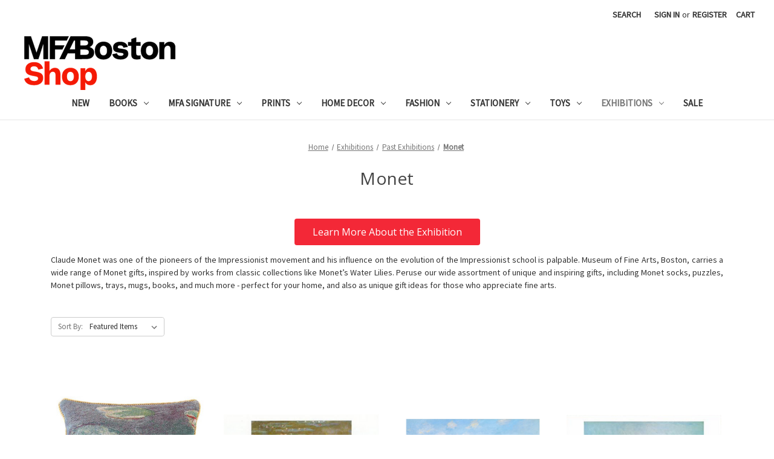

--- FILE ---
content_type: text/html; charset=UTF-8
request_url: https://mfashop.com/monet/?price_min=22&price_max=39&sort=featured
body_size: 18550
content:


<!DOCTYPE html>
<html class="no-js" lang="en">
    <head>
        <title>Buy Claude Monet Figurine Online | MFA Shop</title>
        <link rel="dns-prefetch preconnect" href="https://cdn11.bigcommerce.com/s-g8qyo70dwl" crossorigin><link rel="dns-prefetch preconnect" href="https://fonts.googleapis.com/" crossorigin><link rel="dns-prefetch preconnect" href="https://fonts.gstatic.com/" crossorigin>
        <meta name="keywords" content="Museum gifts, art reproductions, apparel, jewelry, toys, and more"><link rel='canonical' href='https://mfashop.com/monet/' /><meta name='platform' content='bigcommerce.stencil' />
        
        

        <link href="https://cdn11.bigcommerce.com/s-g8qyo70dwl/product_images/32x32_Favicon_copy.png?t&#x3D;1667327309" rel="shortcut icon">
        <meta name="viewport" content="width=device-width, initial-scale=1">

        <script>
            document.documentElement.className = document.documentElement.className.replace('no-js', 'js');
        </script>

        <script>
    function browserSupportsAllFeatures() {
        return window.Promise
            && window.fetch
            && window.URL
            && window.URLSearchParams
            && window.WeakMap
            // object-fit support
            && ('objectFit' in document.documentElement.style);
    }

    function loadScript(src) {
        var js = document.createElement('script');
        js.src = src;
        js.onerror = function () {
            console.error('Failed to load polyfill script ' + src);
        };
        document.head.appendChild(js);
    }

    if (!browserSupportsAllFeatures()) {
        loadScript('https://cdn11.bigcommerce.com/s-g8qyo70dwl/stencil/325fe530-f819-013b-70fd-46a5d7f544e7/e/4e725cb0-b746-013e-fec2-1639c24da61a/dist/theme-bundle.polyfills.js');
    }
</script>
        <script>window.consentManagerTranslations = `{"locale":"en","locales":{"consent_manager.data_collection_warning":"en","consent_manager.accept_all_cookies":"en","consent_manager.gdpr_settings":"en","consent_manager.data_collection_preferences":"en","consent_manager.manage_data_collection_preferences":"en","consent_manager.use_data_by_cookies":"en","consent_manager.data_categories_table":"en","consent_manager.allow":"en","consent_manager.accept":"en","consent_manager.deny":"en","consent_manager.dismiss":"en","consent_manager.reject_all":"en","consent_manager.category":"en","consent_manager.purpose":"en","consent_manager.functional_category":"en","consent_manager.functional_purpose":"en","consent_manager.analytics_category":"en","consent_manager.analytics_purpose":"en","consent_manager.targeting_category":"en","consent_manager.advertising_category":"en","consent_manager.advertising_purpose":"en","consent_manager.essential_category":"en","consent_manager.esential_purpose":"en","consent_manager.yes":"en","consent_manager.no":"en","consent_manager.not_available":"en","consent_manager.cancel":"en","consent_manager.save":"en","consent_manager.back_to_preferences":"en","consent_manager.close_without_changes":"en","consent_manager.unsaved_changes":"en","consent_manager.by_using":"en","consent_manager.agree_on_data_collection":"en","consent_manager.change_preferences":"en","consent_manager.cancel_dialog_title":"en","consent_manager.privacy_policy":"en","consent_manager.allow_category_tracking":"en","consent_manager.disallow_category_tracking":"en"},"translations":{"consent_manager.data_collection_warning":"We use cookies (and other similar technologies) to collect data to improve your shopping experience.","consent_manager.accept_all_cookies":"Accept All Cookies","consent_manager.gdpr_settings":"Settings","consent_manager.data_collection_preferences":"Website Data Collection Preferences","consent_manager.manage_data_collection_preferences":"Manage Website Data Collection Preferences","consent_manager.use_data_by_cookies":" uses data collected by cookies and JavaScript libraries to improve your shopping experience.","consent_manager.data_categories_table":"The table below outlines how we use this data by category. To opt out of a category of data collection, select 'No' and save your preferences.","consent_manager.allow":"Allow","consent_manager.accept":"Accept","consent_manager.deny":"Deny","consent_manager.dismiss":"Dismiss","consent_manager.reject_all":"Reject all","consent_manager.category":"Category","consent_manager.purpose":"Purpose","consent_manager.functional_category":"Functional","consent_manager.functional_purpose":"Enables enhanced functionality, such as videos and live chat. If you do not allow these, then some or all of these functions may not work properly.","consent_manager.analytics_category":"Analytics","consent_manager.analytics_purpose":"Provide statistical information on site usage, e.g., web analytics so we can improve this website over time.","consent_manager.targeting_category":"Targeting","consent_manager.advertising_category":"Advertising","consent_manager.advertising_purpose":"Used to create profiles or personalize content to enhance your shopping experience.","consent_manager.essential_category":"Essential","consent_manager.esential_purpose":"Essential for the site and any requested services to work, but do not perform any additional or secondary function.","consent_manager.yes":"Yes","consent_manager.no":"No","consent_manager.not_available":"N/A","consent_manager.cancel":"Cancel","consent_manager.save":"Save","consent_manager.back_to_preferences":"Back to Preferences","consent_manager.close_without_changes":"You have unsaved changes to your data collection preferences. Are you sure you want to close without saving?","consent_manager.unsaved_changes":"You have unsaved changes","consent_manager.by_using":"By using our website, you're agreeing to our","consent_manager.agree_on_data_collection":"By using our website, you're agreeing to the collection of data as described in our ","consent_manager.change_preferences":"You can change your preferences at any time","consent_manager.cancel_dialog_title":"Are you sure you want to cancel?","consent_manager.privacy_policy":"Privacy Policy","consent_manager.allow_category_tracking":"Allow [CATEGORY_NAME] tracking","consent_manager.disallow_category_tracking":"Disallow [CATEGORY_NAME] tracking"}}`;</script>

        <script>
            window.lazySizesConfig = window.lazySizesConfig || {};
            window.lazySizesConfig.loadMode = 1;
        </script>
        <script async src="https://cdn11.bigcommerce.com/s-g8qyo70dwl/stencil/325fe530-f819-013b-70fd-46a5d7f544e7/e/4e725cb0-b746-013e-fec2-1639c24da61a/dist/theme-bundle.head_async.js"></script>
        
        <link href="https://fonts.googleapis.com/css?family=Montserrat:700,500%7CSource+Sans+Pro:400%7COpen+Sans:400&display=block" rel="stylesheet">
        
        <script async src="https://cdn11.bigcommerce.com/s-g8qyo70dwl/stencil/325fe530-f819-013b-70fd-46a5d7f544e7/e/4e725cb0-b746-013e-fec2-1639c24da61a/dist/theme-bundle.font.js"></script>

        <link data-stencil-stylesheet href="https://cdn11.bigcommerce.com/s-g8qyo70dwl/stencil/325fe530-f819-013b-70fd-46a5d7f544e7/e/4e725cb0-b746-013e-fec2-1639c24da61a/css/theme-f63bcb50-d840-013e-67a8-46fdd62796eb.css" rel="stylesheet">

        <!-- Start Tracking Code for analytics_facebook -->

<script>
!function(f,b,e,v,n,t,s){if(f.fbq)return;n=f.fbq=function(){n.callMethod?n.callMethod.apply(n,arguments):n.queue.push(arguments)};if(!f._fbq)f._fbq=n;n.push=n;n.loaded=!0;n.version='2.0';n.queue=[];t=b.createElement(e);t.async=!0;t.src=v;s=b.getElementsByTagName(e)[0];s.parentNode.insertBefore(t,s)}(window,document,'script','https://connect.facebook.net/en_US/fbevents.js');

fbq('set', 'autoConfig', 'false', '2717520728566493');
fbq('dataProcessingOptions', ['LDU'], 0, 0);
fbq('init', '2717520728566493', {"external_id":"89063bac-cc8c-4887-9069-6a623cea12f3"});
fbq('set', 'agent', 'bigcommerce', '2717520728566493');

function trackEvents() {
    var pathName = window.location.pathname;

    fbq('track', 'PageView', {}, "");

    // Search events start -- only fire if the shopper lands on the /search.php page
    if (pathName.indexOf('/search.php') === 0 && getUrlParameter('search_query')) {
        fbq('track', 'Search', {
            content_type: 'product_group',
            content_ids: [],
            search_string: getUrlParameter('search_query')
        });
    }
    // Search events end

    // Wishlist events start -- only fire if the shopper attempts to add an item to their wishlist
    if (pathName.indexOf('/wishlist.php') === 0 && getUrlParameter('added_product_id')) {
        fbq('track', 'AddToWishlist', {
            content_type: 'product_group',
            content_ids: []
        });
    }
    // Wishlist events end

    // Lead events start -- only fire if the shopper subscribes to newsletter
    if (pathName.indexOf('/subscribe.php') === 0 && getUrlParameter('result') === 'success') {
        fbq('track', 'Lead', {});
    }
    // Lead events end

    // Registration events start -- only fire if the shopper registers an account
    if (pathName.indexOf('/login.php') === 0 && getUrlParameter('action') === 'account_created') {
        fbq('track', 'CompleteRegistration', {}, "");
    }
    // Registration events end

    

    function getUrlParameter(name) {
        var cleanName = name.replace(/[\[]/, '\[').replace(/[\]]/, '\]');
        var regex = new RegExp('[\?&]' + cleanName + '=([^&#]*)');
        var results = regex.exec(window.location.search);
        return results === null ? '' : decodeURIComponent(results[1].replace(/\+/g, ' '));
    }
}

if (window.addEventListener) {
    window.addEventListener("load", trackEvents, false)
}
</script>
<noscript><img height="1" width="1" style="display:none" alt="null" src="https://www.facebook.com/tr?id=2717520728566493&ev=PageView&noscript=1&a=plbigcommerce1.2&eid="/></noscript>

<!-- End Tracking Code for analytics_facebook -->

<!-- Start Tracking Code for analytics_googleanalytics4 -->

<script data-cfasync="false" src="https://cdn11.bigcommerce.com/shared/js/google_analytics4_bodl_subscribers-358423becf5d870b8b603a81de597c10f6bc7699.js" integrity="sha256-gtOfJ3Avc1pEE/hx6SKj/96cca7JvfqllWA9FTQJyfI=" crossorigin="anonymous"></script>
<script data-cfasync="false">
  (function () {
    window.dataLayer = window.dataLayer || [];

    function gtag(){
        dataLayer.push(arguments);
    }

    function initGA4(event) {
         function setupGtag() {
            function configureGtag() {
                gtag('js', new Date());
                gtag('set', 'developer_id.dMjk3Nj', true);
                gtag('config', 'G-21EX4CRETS');
            }

            var script = document.createElement('script');

            script.src = 'https://www.googletagmanager.com/gtag/js?id=G-21EX4CRETS';
            script.async = true;
            script.onload = configureGtag;

            document.head.appendChild(script);
        }

        setupGtag();

        if (typeof subscribeOnBodlEvents === 'function') {
            subscribeOnBodlEvents('G-21EX4CRETS', false);
        }

        window.removeEventListener(event.type, initGA4);
    }

    

    var eventName = document.readyState === 'complete' ? 'consentScriptsLoaded' : 'DOMContentLoaded';
    window.addEventListener(eventName, initGA4, false);
  })()
</script>

<!-- End Tracking Code for analytics_googleanalytics4 -->

<!-- Start Tracking Code for analytics_siteverification -->

<meta name="google-site-verification" content="IUMgEzpJidlV7nd3UWuq42KJ_V_2FIoS6TjmpbfB1fE" />

<!-- End Tracking Code for analytics_siteverification -->


<script type="text/javascript">
fbq('track', 'ViewCategory', {"content_ids":["2033","1244","1245","1247","1249","1250","1251","1252"],"content_type":"product_group","content_category":"Monet"});
</script>
<script type="text/javascript">
var BCData = {};
</script>
<!-- Global site tag (gtag.js) - Google Ads: AW-10789809682 -->
<script async src="https://www.googletagmanager.com/gtag/js?id=AW-10789809682"></script>
<script>
  window.dataLayer = window.dataLayer || [];
  function gtag(){dataLayer.push(arguments);}
  gtag('js', new Date());

  gtag('config', 'AW-10789809682');
  gtag('set', 'developer_id.dMjk3Nj', true);
</script>
<!-- GA4 Code Start: View Product Content -->
<script>
</script>
<!-- Google Tag Manager -->
<script>(function(w,d,s,l,i){w[l]=w[l]||[];w[l].push({'gtm.start':
new Date().getTime(),event:'gtm.js'});var f=d.getElementsByTagName(s)[0], j=d.createElement(s),dl=l!='dataLayer'?'&l='+l:'';j.async=true;j.src=
'https://www.googletagmanager.com/gtm.js?id='+i+dl;f.parentNode.insertBefore(j,f);
})(window,document,'script','dataLayer','GTM-W3JPLK');</script>
<!-- End Google Tag Manager -->
 <script data-cfasync="false" src="https://microapps.bigcommerce.com/bodl-events/1.9.4/index.js" integrity="sha256-Y0tDj1qsyiKBRibKllwV0ZJ1aFlGYaHHGl/oUFoXJ7Y=" nonce="" crossorigin="anonymous"></script>
 <script data-cfasync="false" nonce="">

 (function() {
    function decodeBase64(base64) {
       const text = atob(base64);
       const length = text.length;
       const bytes = new Uint8Array(length);
       for (let i = 0; i < length; i++) {
          bytes[i] = text.charCodeAt(i);
       }
       const decoder = new TextDecoder();
       return decoder.decode(bytes);
    }
    window.bodl = JSON.parse(decodeBase64("[base64]"));
 })()

 </script>

<script nonce="">
(function () {
    var xmlHttp = new XMLHttpRequest();

    xmlHttp.open('POST', 'https://bes.gcp.data.bigcommerce.com/nobot');
    xmlHttp.setRequestHeader('Content-Type', 'application/json');
    xmlHttp.send('{"store_id":"1001022160","timezone_offset":"-5.0","timestamp":"2026-01-30T09:36:32.96196700Z","visit_id":"1cb61521-472d-4a2d-811e-d6407c88fbc5","channel_id":1}');
})();
</script>

    </head>
    <body>
        <svg data-src="https://cdn11.bigcommerce.com/s-g8qyo70dwl/stencil/325fe530-f819-013b-70fd-46a5d7f544e7/e/4e725cb0-b746-013e-fec2-1639c24da61a/img/icon-sprite.svg" class="icons-svg-sprite"></svg>

        <a href="#main-content" class="skip-to-main-link">Skip to main content</a>
<header class="header" role="banner">
    <a href="#" class="mobileMenu-toggle" data-mobile-menu-toggle="menu">
        <span class="mobileMenu-toggleIcon">Toggle menu</span>
    </a>
    <nav class="navUser">
        
    <ul class="navUser-section navUser-section--alt">
        <li class="navUser-item">
            <a class="navUser-action navUser-item--compare"
               href="/compare"
               data-compare-nav
               aria-label="Compare"
            >
                Compare <span class="countPill countPill--positive countPill--alt"></span>
            </a>
        </li>
        <li class="navUser-item">
            <button class="navUser-action navUser-action--quickSearch"
               type="button"
               id="quick-search-expand"
               data-search="quickSearch"
               aria-controls="quickSearch"
               aria-label="Search"
            >
                Search
            </button>
        </li>
        <li class="navUser-item navUser-item--account">
                <a class="navUser-action"
                   href="/login.php"
                   aria-label="Sign in"
                >
                    Sign in
                </a>
                    <span class="navUser-or">or</span>
                    <a class="navUser-action"
                       href="/login.php?action&#x3D;create_account"
                       aria-label="Register"
                    >
                        Register
                    </a>
        </li>
        <li class="navUser-item navUser-item--cart">
            <a class="navUser-action"
               data-cart-preview
               data-dropdown="cart-preview-dropdown"
               data-options="align:right"
               href="/cart.php"
               aria-label="Cart with 0 items"
            >
                <span class="navUser-item-cartLabel">Cart</span>
                <span class="countPill cart-quantity"></span>
            </a>

            <div class="dropdown-menu" id="cart-preview-dropdown" data-dropdown-content aria-hidden="true"></div>
        </li>
    </ul>
    <div class="dropdown dropdown--quickSearch" id="quickSearch" aria-hidden="true" data-prevent-quick-search-close>
        <div class="container">
    <form class="form" onsubmit="return false" data-url="/search.php" data-quick-search-form>
        <fieldset class="form-fieldset">
            <div class="form-field">
                <label class="is-srOnly" for="nav-quick-search">Search</label>
                <input class="form-input"
                       data-search-quick
                       name="nav-quick-search"
                       id="nav-quick-search"
                       data-error-message="Search field cannot be empty."
                       placeholder="Search the store"
                       autocomplete="off"
                >
            </div>
        </fieldset>
    </form>
    <section class="quickSearchResults" data-bind="html: results"></section>
    <p role="status"
       aria-live="polite"
       class="aria-description--hidden"
       data-search-aria-message-predefined-text="product results for"
    ></p>
</div>
    </div>
</nav>

        <div class="header-logo header-logo--left">
            <a href="https://mfashop.com/" class="header-logo__link" data-header-logo-link>
        <div class="header-logo-image-container">
            <img class="header-logo-image"
                 src="https://cdn11.bigcommerce.com/s-g8qyo70dwl/images/stencil/250x100/logo-1_1678379506__09949.original.png"
                 srcset="https://cdn11.bigcommerce.com/s-g8qyo70dwl/images/stencil/250x100/logo-1_1678379506__09949.original.png"
                 alt="MFA Boston Shop | Gifts from the Museum of Fine Arts Boston"
                 title="MFA Boston Shop | Gifts from the Museum of Fine Arts Boston">
        </div>
</a>
        </div>
    <div class="navPages-container" id="menu" data-menu>
        <nav class="navPages">
    <div class="navPages-quickSearch">
        <div class="container">
    <form class="form" onsubmit="return false" data-url="/search.php" data-quick-search-form>
        <fieldset class="form-fieldset">
            <div class="form-field">
                <label class="is-srOnly" for="nav-menu-quick-search">Search</label>
                <input class="form-input"
                       data-search-quick
                       name="nav-menu-quick-search"
                       id="nav-menu-quick-search"
                       data-error-message="Search field cannot be empty."
                       placeholder="Search the store"
                       autocomplete="off"
                >
            </div>
        </fieldset>
    </form>
    <section class="quickSearchResults" data-bind="html: results"></section>
    <p role="status"
       aria-live="polite"
       class="aria-description--hidden"
       data-search-aria-message-predefined-text="product results for"
    ></p>
</div>
    </div>
    <ul class="navPages-list">
            <li class="navPages-item">
                <a class="navPages-action"
   href="https://mfashop.com/new/"
   aria-label="New"
>
    New
</a>
            </li>
            <li class="navPages-item">
                <a class="navPages-action has-subMenu"
   href="https://mfashop.com/books/"
   data-collapsible="navPages-27"
>
    Books
    <i class="icon navPages-action-moreIcon" aria-hidden="true">
        <svg><use href="#icon-chevron-down" /></svg>
    </i>
</a>
<div class="navPage-subMenu" id="navPages-27" aria-hidden="true" tabindex="-1">
    <ul class="navPage-subMenu-list">
        <li class="navPage-subMenu-item">
            <a class="navPage-subMenu-action navPages-action"
               href="https://mfashop.com/books/"
               aria-label="All Books"
            >
                All Books
            </a>
        </li>
            <li class="navPage-subMenu-item">
                    <a class="navPage-subMenu-action navPages-action"
                       href="https://mfashop.com/books/exhibition-catalogues/"
                       aria-label="Exhibition Catalogues"
                    >
                        Exhibition Catalogues
                    </a>
            </li>
            <li class="navPage-subMenu-item">
                    <a class="navPage-subMenu-action navPages-action"
                       href="https://mfashop.com/out-of-print/"
                       aria-label="Out of Print"
                    >
                        Out of Print
                    </a>
            </li>
            <li class="navPage-subMenu-item">
                    <a class="navPage-subMenu-action navPages-action"
                       href="https://mfashop.com/books/mfa-highlights-spotlights-and-guides/"
                       aria-label="MFA Highlights, Spotlights, and Guides"
                    >
                        MFA Highlights, Spotlights, and Guides
                    </a>
            </li>
            <li class="navPage-subMenu-item">
                    <a class="navPage-subMenu-action navPages-action"
                       href="https://mfashop.com/mfa-boston-guides/"
                       aria-label="MFA Boston Guides"
                    >
                        MFA Boston Guides
                    </a>
            </li>
            <li class="navPage-subMenu-item">
                    <a class="navPage-subMenu-action navPages-action"
                       href="https://mfashop.com/books/collection-books/"
                       aria-label="Collection Books"
                    >
                        Collection Books
                    </a>
            </li>
            <li class="navPage-subMenu-item">
                    <a class="navPage-subMenu-action navPages-action"
                       href="https://mfashop.com/new-england-books/"
                       aria-label="New England Books"
                    >
                        New England Books
                    </a>
            </li>
            <li class="navPage-subMenu-item">
                    <a class="navPage-subMenu-action navPages-action"
                       href="https://mfashop.com/childrens-books/"
                       aria-label="Children&#x27;s Books"
                    >
                        Children&#x27;s Books
                    </a>
            </li>
    </ul>
</div>
            </li>
            <li class="navPages-item">
                <a class="navPages-action has-subMenu"
   href="https://mfashop.com/museum-gift-shop-signature"
   data-collapsible="navPages-29"
>
    MFA Signature
    <i class="icon navPages-action-moreIcon" aria-hidden="true">
        <svg><use href="#icon-chevron-down" /></svg>
    </i>
</a>
<div class="navPage-subMenu" id="navPages-29" aria-hidden="true" tabindex="-1">
    <ul class="navPage-subMenu-list">
        <li class="navPage-subMenu-item">
            <a class="navPage-subMenu-action navPages-action"
               href="https://mfashop.com/museum-gift-shop-signature"
               aria-label="All MFA Signature"
            >
                All MFA Signature
            </a>
        </li>
            <li class="navPage-subMenu-item">
                    <a class="navPage-subMenu-action navPages-action has-subMenu"
                       href="https://mfashop.com/collaborations/"
                       aria-label="Collaborations"
                    >
                        Collaborations
                        <span class="collapsible-icon-wrapper"
                            data-collapsible="navPages-298"
                            data-collapsible-disabled-breakpoint="medium"
                            data-collapsible-disabled-state="open"
                            data-collapsible-enabled-state="closed"
                        >
                            <i class="icon navPages-action-moreIcon" aria-hidden="true">
                                <svg><use href="#icon-chevron-down" /></svg>
                            </i>
                        </span>
                    </a>
                    <ul class="navPage-childList" id="navPages-298">
                        <li class="navPage-childList-item">
                            <a class="navPage-childList-action navPages-action"
                               href="https://mfashop.com/monica-rich-kosann/"
                               aria-label="Monica Rich Kosann"
                            >
                                Monica Rich Kosann
                            </a>
                        </li>
                        <li class="navPage-childList-item">
                            <a class="navPage-childList-action navPages-action"
                               href="https://mfashop.com/uniqlo-mfa"
                               aria-label="UNIQLO"
                            >
                                UNIQLO
                            </a>
                        </li>
                    </ul>
            </li>
            <li class="navPage-subMenu-item">
                    <a class="navPage-subMenu-action navPages-action has-subMenu"
                       href="https://mfashop.com/featured-products/"
                       aria-label="Featured"
                    >
                        Featured
                        <span class="collapsible-icon-wrapper"
                            data-collapsible="navPages-251"
                            data-collapsible-disabled-breakpoint="medium"
                            data-collapsible-disabled-state="open"
                            data-collapsible-enabled-state="closed"
                        >
                            <i class="icon navPages-action-moreIcon" aria-hidden="true">
                                <svg><use href="#icon-chevron-down" /></svg>
                            </i>
                        </span>
                    </a>
                    <ul class="navPage-childList" id="navPages-251">
                        <li class="navPage-childList-item">
                            <a class="navPage-childList-action navPages-action"
                               href="https://mfashop.com/mfa-van-gogh/"
                               aria-label="MFA x Van Gogh"
                            >
                                MFA x Van Gogh
                            </a>
                        </li>
                        <li class="navPage-childList-item">
                            <a class="navPage-childList-action navPages-action"
                               href="https://mfashop.com/museum-cats/"
                               aria-label="Museum Cats"
                            >
                                Museum Cats
                            </a>
                        </li>
                        <li class="navPage-childList-item">
                            <a class="navPage-childList-action navPages-action"
                               href="https://mfashop.com/mfa-hokusai/"
                               aria-label="MFA x Hokusai"
                            >
                                MFA x Hokusai
                            </a>
                        </li>
                        <li class="navPage-childList-item">
                            <a class="navPage-childList-action navPages-action"
                               href="https://mfashop.com/mfa-x-monet/"
                               aria-label="MFA x Monet"
                            >
                                MFA x Monet
                            </a>
                        </li>
                    </ul>
            </li>
            <li class="navPage-subMenu-item">
                    <a class="navPage-subMenu-action navPages-action"
                       href="https://mfashop.com/mfa-logo/"
                       aria-label="MFA Logo"
                    >
                        MFA Logo
                    </a>
            </li>
            <li class="navPage-subMenu-item">
                    <a class="navPage-subMenu-action navPages-action"
                       href="https://mfashop.com/ornaments-mfa/"
                       aria-label="Ornaments"
                    >
                        Ornaments
                    </a>
            </li>
            <li class="navPage-subMenu-item">
                    <a class="navPage-subMenu-action navPages-action"
                       href="https://mfashop.com/puzzles/"
                       aria-label="Puzzles"
                    >
                        Puzzles
                    </a>
            </li>
            <li class="navPage-subMenu-item">
                    <a class="navPage-subMenu-action navPages-action"
                       href="https://mfashop.com/mfa-signature/mfa-stationery/"
                       aria-label="Stationery"
                    >
                        Stationery
                    </a>
            </li>
            <li class="navPage-subMenu-item">
                    <a class="navPage-subMenu-action navPages-action"
                       href="https://mfashop.com/mfa-signature/mfa-magnets/"
                       aria-label="Magnets"
                    >
                        Magnets
                    </a>
            </li>
            <li class="navPage-subMenu-item">
                    <a class="navPage-subMenu-action navPages-action"
                       href="https://mfashop.com/mfa-signature/accessories/"
                       aria-label="Accessories"
                    >
                        Accessories
                    </a>
            </li>
            <li class="navPage-subMenu-item">
                    <a class="navPage-subMenu-action navPages-action"
                       href="https://mfashop.com/mfa-signature/mfa-mugs/"
                       aria-label="Mugs"
                    >
                        Mugs
                    </a>
            </li>
            <li class="navPage-subMenu-item">
                    <a class="navPage-subMenu-action navPages-action"
                       href="https://mfashop.com/mfa-signature/mfa-enamel-pins/"
                       aria-label="Enamel Pins"
                    >
                        Enamel Pins
                    </a>
            </li>
    </ul>
</div>
            </li>
            <li class="navPages-item">
                <a class="navPages-action has-subMenu"
   href="https://mfashop.com/prints/"
   data-collapsible="navPages-77"
>
    Prints
    <i class="icon navPages-action-moreIcon" aria-hidden="true">
        <svg><use href="#icon-chevron-down" /></svg>
    </i>
</a>
<div class="navPage-subMenu" id="navPages-77" aria-hidden="true" tabindex="-1">
    <ul class="navPage-subMenu-list">
        <li class="navPage-subMenu-item">
            <a class="navPage-subMenu-action navPages-action"
               href="https://mfashop.com/prints/"
               aria-label="All Prints"
            >
                All Prints
            </a>
        </li>
            <li class="navPage-subMenu-item">
                    <a class="navPage-subMenu-action navPages-action"
                       href="https://mfashop.com/framed-prints/"
                       aria-label="Framed Prints"
                    >
                        Framed Prints
                    </a>
            </li>
            <li class="navPage-subMenu-item">
                    <a class="navPage-subMenu-action navPages-action"
                       href="https://mfashop.com/prints/custom-prints/"
                       aria-label="Custom Prints"
                    >
                        Custom Prints
                    </a>
            </li>
            <li class="navPage-subMenu-item">
                    <a class="navPage-subMenu-action navPages-action"
                       href="https://mfashop.com/matted-prints/"
                       aria-label="Matted Prints"
                    >
                        Matted Prints
                    </a>
            </li>
            <li class="navPage-subMenu-item">
                    <a class="navPage-subMenu-action navPages-action"
                       href="https://mfashop.com/posters/"
                       aria-label="Posters"
                    >
                        Posters
                    </a>
            </li>
    </ul>
</div>
            </li>
            <li class="navPages-item">
                <a class="navPages-action has-subMenu"
   href="https://mfashop.com/home-decor/"
   data-collapsible="navPages-30"
>
    Home Decor
    <i class="icon navPages-action-moreIcon" aria-hidden="true">
        <svg><use href="#icon-chevron-down" /></svg>
    </i>
</a>
<div class="navPage-subMenu" id="navPages-30" aria-hidden="true" tabindex="-1">
    <ul class="navPage-subMenu-list">
        <li class="navPage-subMenu-item">
            <a class="navPage-subMenu-action navPages-action"
               href="https://mfashop.com/home-decor/"
               aria-label="All Home Decor"
            >
                All Home Decor
            </a>
        </li>
            <li class="navPage-subMenu-item">
                    <a class="navPage-subMenu-action navPages-action has-subMenu"
                       href="https://mfashop.com/home-decor/decorative-objects/"
                       aria-label="Decorative Objects"
                    >
                        Decorative Objects
                        <span class="collapsible-icon-wrapper"
                            data-collapsible="navPages-48"
                            data-collapsible-disabled-breakpoint="medium"
                            data-collapsible-disabled-state="open"
                            data-collapsible-enabled-state="closed"
                        >
                            <i class="icon navPages-action-moreIcon" aria-hidden="true">
                                <svg><use href="#icon-chevron-down" /></svg>
                            </i>
                        </span>
                    </a>
                    <ul class="navPage-childList" id="navPages-48">
                        <li class="navPage-childList-item">
                            <a class="navPage-childList-action navPages-action"
                               href="https://mfashop.com/ornaments/"
                               aria-label="Ornaments"
                            >
                                Ornaments
                            </a>
                        </li>
                        <li class="navPage-childList-item">
                            <a class="navPage-childList-action navPages-action"
                               href="https://mfashop.com/sculptures/"
                               aria-label="Sculptures"
                            >
                                Sculptures
                            </a>
                        </li>
                    </ul>
            </li>
            <li class="navPage-subMenu-item">
                    <a class="navPage-subMenu-action navPages-action"
                       href="https://mfashop.com/dining/"
                       aria-label="Dining"
                    >
                        Dining
                    </a>
            </li>
            <li class="navPage-subMenu-item">
                    <a class="navPage-subMenu-action navPages-action"
                       href="https://mfashop.com/drinkware-2/"
                       aria-label="Drinkware"
                    >
                        Drinkware
                    </a>
            </li>
            <li class="navPage-subMenu-item">
                    <a class="navPage-subMenu-action navPages-action has-subMenu"
                       href="https://mfashop.com/living/"
                       aria-label="Living"
                    >
                        Living
                        <span class="collapsible-icon-wrapper"
                            data-collapsible="navPages-269"
                            data-collapsible-disabled-breakpoint="medium"
                            data-collapsible-disabled-state="open"
                            data-collapsible-enabled-state="closed"
                        >
                            <i class="icon navPages-action-moreIcon" aria-hidden="true">
                                <svg><use href="#icon-chevron-down" /></svg>
                            </i>
                        </span>
                    </a>
                    <ul class="navPage-childList" id="navPages-269">
                        <li class="navPage-childList-item">
                            <a class="navPage-childList-action navPages-action"
                               href="https://mfashop.com/candles/"
                               aria-label="Candles"
                            >
                                Candles
                            </a>
                        </li>
                        <li class="navPage-childList-item">
                            <a class="navPage-childList-action navPages-action"
                               href="https://mfashop.com/clocks/"
                               aria-label="Clocks"
                            >
                                Clocks
                            </a>
                        </li>
                        <li class="navPage-childList-item">
                            <a class="navPage-childList-action navPages-action"
                               href="https://mfashop.com/pillows/"
                               aria-label="Pillows"
                            >
                                Pillows
                            </a>
                        </li>
                        <li class="navPage-childList-item">
                            <a class="navPage-childList-action navPages-action"
                               href="https://mfashop.com/vases/"
                               aria-label="Vases"
                            >
                                Vases
                            </a>
                        </li>
                    </ul>
            </li>
    </ul>
</div>
            </li>
            <li class="navPages-item">
                <a class="navPages-action has-subMenu"
   href="https://mfashop.com/fashion/"
   data-collapsible="navPages-31"
>
    Fashion
    <i class="icon navPages-action-moreIcon" aria-hidden="true">
        <svg><use href="#icon-chevron-down" /></svg>
    </i>
</a>
<div class="navPage-subMenu" id="navPages-31" aria-hidden="true" tabindex="-1">
    <ul class="navPage-subMenu-list">
        <li class="navPage-subMenu-item">
            <a class="navPage-subMenu-action navPages-action"
               href="https://mfashop.com/fashion/"
               aria-label="All Fashion"
            >
                All Fashion
            </a>
        </li>
            <li class="navPage-subMenu-item">
                    <a class="navPage-subMenu-action navPages-action"
                       href="https://mfashop.com/accessories/"
                       aria-label="Accessories"
                    >
                        Accessories
                    </a>
            </li>
            <li class="navPage-subMenu-item">
                    <a class="navPage-subMenu-action navPages-action"
                       href="https://mfashop.com/fashion/apparel/"
                       aria-label="Apparel"
                    >
                        Apparel
                    </a>
            </li>
            <li class="navPage-subMenu-item">
                    <a class="navPage-subMenu-action navPages-action"
                       href="https://mfashop.com/fashion/small-accessories/"
                       aria-label="Art Enamel Pins"
                    >
                        Art Enamel Pins
                    </a>
            </li>
            <li class="navPage-subMenu-item">
                    <a class="navPage-subMenu-action navPages-action has-subMenu"
                       href="https://mfashop.com/fashion/jewelry/"
                       aria-label="Art Jewelry"
                    >
                        Art Jewelry
                        <span class="collapsible-icon-wrapper"
                            data-collapsible="navPages-54"
                            data-collapsible-disabled-breakpoint="medium"
                            data-collapsible-disabled-state="open"
                            data-collapsible-enabled-state="closed"
                        >
                            <i class="icon navPages-action-moreIcon" aria-hidden="true">
                                <svg><use href="#icon-chevron-down" /></svg>
                            </i>
                        </span>
                    </a>
                    <ul class="navPage-childList" id="navPages-54">
                        <li class="navPage-childList-item">
                            <a class="navPage-childList-action navPages-action"
                               href="https://mfashop.com/bracelets/"
                               aria-label="Bracelets"
                            >
                                Bracelets
                            </a>
                        </li>
                        <li class="navPage-childList-item">
                            <a class="navPage-childList-action navPages-action"
                               href="https://mfashop.com/brooches/"
                               aria-label="Brooches"
                            >
                                Brooches
                            </a>
                        </li>
                        <li class="navPage-childList-item">
                            <a class="navPage-childList-action navPages-action"
                               href="https://mfashop.com/earrings/"
                               aria-label="Earrings"
                            >
                                Earrings
                            </a>
                        </li>
                        <li class="navPage-childList-item">
                            <a class="navPage-childList-action navPages-action"
                               href="https://mfashop.com/necklaces/"
                               aria-label="Necklaces"
                            >
                                Necklaces
                            </a>
                        </li>
                        <li class="navPage-childList-item">
                            <a class="navPage-childList-action navPages-action"
                               href="https://mfashop.com/rings/"
                               aria-label="Rings"
                            >
                                Rings
                            </a>
                        </li>
                    </ul>
            </li>
            <li class="navPage-subMenu-item">
                    <a class="navPage-subMenu-action navPages-action"
                       href="https://mfashop.com/fashion/socks/"
                       aria-label="Art Socks"
                    >
                        Art Socks
                    </a>
            </li>
            <li class="navPage-subMenu-item">
                    <a class="navPage-subMenu-action navPages-action"
                       href="https://mfashop.com/fashion/umbrellas/"
                       aria-label="Art Umbrellas"
                    >
                        Art Umbrellas
                    </a>
            </li>
            <li class="navPage-subMenu-item">
                    <a class="navPage-subMenu-action navPages-action has-subMenu"
                       href="https://mfashop.com/fashion/bags/"
                       aria-label="Bags"
                    >
                        Bags
                        <span class="collapsible-icon-wrapper"
                            data-collapsible="navPages-53"
                            data-collapsible-disabled-breakpoint="medium"
                            data-collapsible-disabled-state="open"
                            data-collapsible-enabled-state="closed"
                        >
                            <i class="icon navPages-action-moreIcon" aria-hidden="true">
                                <svg><use href="#icon-chevron-down" /></svg>
                            </i>
                        </span>
                    </a>
                    <ul class="navPage-childList" id="navPages-53">
                        <li class="navPage-childList-item">
                            <a class="navPage-childList-action navPages-action"
                               href="https://mfashop.com/tote-bags/"
                               aria-label="Tote Bags"
                            >
                                Tote Bags
                            </a>
                        </li>
                    </ul>
            </li>
            <li class="navPage-subMenu-item">
                    <a class="navPage-subMenu-action navPages-action"
                       href="https://mfashop.com/fashion/mens-accessories/"
                       aria-label="Men&#x27;s Accessories"
                    >
                        Men&#x27;s Accessories
                    </a>
            </li>
            <li class="navPage-subMenu-item">
                    <a class="navPage-subMenu-action navPages-action"
                       href="https://mfashop.com/fashion/scarves/"
                       aria-label="Scarves"
                    >
                        Scarves
                    </a>
            </li>
            <li class="navPage-subMenu-item">
                    <a class="navPage-subMenu-action navPages-action"
                       href="https://mfashop.com/fashion/uniqlo-mfa-collection/"
                       aria-label="UNIQLO x MFA Collection"
                    >
                        UNIQLO x MFA Collection
                    </a>
            </li>
    </ul>
</div>
            </li>
            <li class="navPages-item">
                <a class="navPages-action has-subMenu"
   href="https://mfashop.com/stationery/"
   data-collapsible="navPages-32"
>
    Stationery
    <i class="icon navPages-action-moreIcon" aria-hidden="true">
        <svg><use href="#icon-chevron-down" /></svg>
    </i>
</a>
<div class="navPage-subMenu" id="navPages-32" aria-hidden="true" tabindex="-1">
    <ul class="navPage-subMenu-list">
        <li class="navPage-subMenu-item">
            <a class="navPage-subMenu-action navPages-action"
               href="https://mfashop.com/stationery/"
               aria-label="All Stationery"
            >
                All Stationery
            </a>
        </li>
            <li class="navPage-subMenu-item">
                    <a class="navPage-subMenu-action navPages-action"
                       href="https://mfashop.com/desk/"
                       aria-label="Desk"
                    >
                        Desk
                    </a>
            </li>
            <li class="navPage-subMenu-item">
                    <a class="navPage-subMenu-action navPages-action"
                       href="https://mfashop.com/stationery/mfa-holiday-cards/"
                       aria-label="MFA Holiday Cards"
                    >
                        MFA Holiday Cards
                    </a>
            </li>
            <li class="navPage-subMenu-item">
                    <a class="navPage-subMenu-action navPages-action has-subMenu"
                       href="https://mfashop.com/write/"
                       aria-label="Write"
                    >
                        Write
                        <span class="collapsible-icon-wrapper"
                            data-collapsible="navPages-277"
                            data-collapsible-disabled-breakpoint="medium"
                            data-collapsible-disabled-state="open"
                            data-collapsible-enabled-state="closed"
                        >
                            <i class="icon navPages-action-moreIcon" aria-hidden="true">
                                <svg><use href="#icon-chevron-down" /></svg>
                            </i>
                        </span>
                    </a>
                    <ul class="navPage-childList" id="navPages-277">
                        <li class="navPage-childList-item">
                            <a class="navPage-childList-action navPages-action"
                               href="https://mfashop.com/journals/"
                               aria-label="Journals"
                            >
                                Journals
                            </a>
                        </li>
                        <li class="navPage-childList-item">
                            <a class="navPage-childList-action navPages-action"
                               href="https://mfashop.com/pencils/"
                               aria-label="Pencils"
                            >
                                Pencils
                            </a>
                        </li>
                        <li class="navPage-childList-item">
                            <a class="navPage-childList-action navPages-action"
                               href="https://mfashop.com/pens/"
                               aria-label="Pens"
                            >
                                Pens
                            </a>
                        </li>
                    </ul>
            </li>
            <li class="navPage-subMenu-item">
                    <a class="navPage-subMenu-action navPages-action"
                       href="https://mfashop.com/stationery/magnets/"
                       aria-label="Magnets"
                    >
                        Magnets
                    </a>
            </li>
            <li class="navPage-subMenu-item">
                    <a class="navPage-subMenu-action navPages-action has-subMenu"
                       href="https://mfashop.com/art-notecards/"
                       aria-label="Art Notecards"
                    >
                        Art Notecards
                        <span class="collapsible-icon-wrapper"
                            data-collapsible="navPages-64"
                            data-collapsible-disabled-breakpoint="medium"
                            data-collapsible-disabled-state="open"
                            data-collapsible-enabled-state="closed"
                        >
                            <i class="icon navPages-action-moreIcon" aria-hidden="true">
                                <svg><use href="#icon-chevron-down" /></svg>
                            </i>
                        </span>
                    </a>
                    <ul class="navPage-childList" id="navPages-64">
                        <li class="navPage-childList-item">
                            <a class="navPage-childList-action navPages-action"
                               href="https://mfashop.com/pop-up-cards/"
                               aria-label="Pop Up Cards"
                            >
                                Pop Up Cards
                            </a>
                        </li>
                        <li class="navPage-childList-item">
                            <a class="navPage-childList-action navPages-action"
                               href="https://mfashop.com/postcard-boxes/"
                               aria-label="Postcard Boxes"
                            >
                                Postcard Boxes
                            </a>
                        </li>
                        <li class="navPage-childList-item">
                            <a class="navPage-childList-action navPages-action"
                               href="https://mfashop.com/thank-you-cards/"
                               aria-label="Thank You Cards"
                            >
                                Thank You Cards
                            </a>
                        </li>
                    </ul>
            </li>
    </ul>
</div>
            </li>
            <li class="navPages-item">
                <a class="navPages-action has-subMenu"
   href="https://mfashop.com/toys/"
   data-collapsible="navPages-33"
>
    Toys
    <i class="icon navPages-action-moreIcon" aria-hidden="true">
        <svg><use href="#icon-chevron-down" /></svg>
    </i>
</a>
<div class="navPage-subMenu" id="navPages-33" aria-hidden="true" tabindex="-1">
    <ul class="navPage-subMenu-list">
        <li class="navPage-subMenu-item">
            <a class="navPage-subMenu-action navPages-action"
               href="https://mfashop.com/toys/"
               aria-label="All Toys"
            >
                All Toys
            </a>
        </li>
            <li class="navPage-subMenu-item">
                    <a class="navPage-subMenu-action navPages-action has-subMenu"
                       href="https://mfashop.com/toys/art-toys/"
                       aria-label="Art Toys"
                    >
                        Art Toys
                        <span class="collapsible-icon-wrapper"
                            data-collapsible="navPages-197"
                            data-collapsible-disabled-breakpoint="medium"
                            data-collapsible-disabled-state="open"
                            data-collapsible-enabled-state="closed"
                        >
                            <i class="icon navPages-action-moreIcon" aria-hidden="true">
                                <svg><use href="#icon-chevron-down" /></svg>
                            </i>
                        </span>
                    </a>
                    <ul class="navPage-childList" id="navPages-197">
                        <li class="navPage-childList-item">
                            <a class="navPage-childList-action navPages-action"
                               href="https://mfashop.com/lego/"
                               aria-label="LEGO®"
                            >
                                LEGO®
                            </a>
                        </li>
                        <li class="navPage-childList-item">
                            <a class="navPage-childList-action navPages-action"
                               href="https://mfashop.com/robotime/"
                               aria-label="Robotime"
                            >
                                Robotime
                            </a>
                        </li>
                    </ul>
            </li>
            <li class="navPage-subMenu-item">
                    <a class="navPage-subMenu-action navPages-action"
                       href="https://mfashop.com/toys/arts-crafts/"
                       aria-label="Arts &amp; Crafts"
                    >
                        Arts &amp; Crafts
                    </a>
            </li>
            <li class="navPage-subMenu-item">
                    <a class="navPage-subMenu-action navPages-action"
                       href="https://mfashop.com/toys/baby-toddler/"
                       aria-label="Baby &amp; Toddler"
                    >
                        Baby &amp; Toddler
                    </a>
            </li>
            <li class="navPage-subMenu-item">
                    <a class="navPage-subMenu-action navPages-action"
                       href="https://mfashop.com/toys/games-brainteasers/"
                       aria-label="Games &amp; Brainteasers"
                    >
                        Games &amp; Brainteasers
                    </a>
            </li>
            <li class="navPage-subMenu-item">
                    <a class="navPage-subMenu-action navPages-action"
                       href="https://mfashop.com/toys/playing-cards/"
                       aria-label="Playing Cards"
                    >
                        Playing Cards
                    </a>
            </li>
            <li class="navPage-subMenu-item">
                    <a class="navPage-subMenu-action navPages-action"
                       href="https://mfashop.com/toys/plush-toys/"
                       aria-label="Plush Toys"
                    >
                        Plush Toys
                    </a>
            </li>
            <li class="navPage-subMenu-item">
                    <a class="navPage-subMenu-action navPages-action"
                       href="https://mfashop.com/toys/puzzles/"
                       aria-label="Puzzles"
                    >
                        Puzzles
                    </a>
            </li>
    </ul>
</div>
            </li>
            <li class="navPages-item">
                <a class="navPages-action has-subMenu activePage"
   href="https://mfashop.com/exhibitions/"
   data-collapsible="navPages-87"
>
    Exhibitions
    <i class="icon navPages-action-moreIcon" aria-hidden="true">
        <svg><use href="#icon-chevron-down" /></svg>
    </i>
</a>
<div class="navPage-subMenu" id="navPages-87" aria-hidden="true" tabindex="-1">
    <ul class="navPage-subMenu-list">
        <li class="navPage-subMenu-item">
            <a class="navPage-subMenu-action navPages-action"
               href="https://mfashop.com/exhibitions/"
               aria-label="All Exhibitions"
            >
                All Exhibitions
            </a>
        </li>
            <li class="navPage-subMenu-item">
                    <a class="navPage-subMenu-action navPages-action"
                       href="https://mfashop.com/martin-puryear-exhibition/"
                       aria-label="Martin Puryear"
                    >
                        Martin Puryear
                    </a>
            </li>
            <li class="navPage-subMenu-item">
                    <a class="navPage-subMenu-action navPages-action"
                       href="https://mfashop.com/one-hundred-stitches/"
                       aria-label="One Hundred Stitches, One Hundred Villages"
                    >
                        One Hundred Stitches, One Hundred Villages
                    </a>
            </li>
            <li class="navPage-subMenu-item">
                    <a class="navPage-subMenu-action navPages-action has-subMenu"
                       href="https://mfashop.com/upcoming-exhibition/"
                       aria-label="Upcoming Exhibitions"
                    >
                        Upcoming Exhibitions
                        <span class="collapsible-icon-wrapper"
                            data-collapsible="navPages-347"
                            data-collapsible-disabled-breakpoint="medium"
                            data-collapsible-disabled-state="open"
                            data-collapsible-enabled-state="closed"
                        >
                            <i class="icon navPages-action-moreIcon" aria-hidden="true">
                                <svg><use href="#icon-chevron-down" /></svg>
                            </i>
                        </span>
                    </a>
                    <ul class="navPage-childList" id="navPages-347">
                        <li class="navPage-childList-item">
                            <a class="navPage-childList-action navPages-action"
                               href="https://mfashop.com/divine-color/"
                               aria-label="Divine Color: Hindu Prints from Modern Bengal"
                            >
                                Divine Color: Hindu Prints from Modern Bengal
                            </a>
                        </li>
                    </ul>
            </li>
            <li class="navPage-subMenu-item">
                    <a class="navPage-subMenu-action navPages-action has-subMenu activePage"
                       href="https://mfashop.com/past-exhibitions/"
                       aria-label="Past Exhibitions"
                    >
                        Past Exhibitions
                        <span class="collapsible-icon-wrapper"
                            data-collapsible="navPages-283"
                            data-collapsible-disabled-breakpoint="medium"
                            data-collapsible-disabled-state="open"
                            data-collapsible-enabled-state="closed"
                        >
                            <i class="icon navPages-action-moreIcon" aria-hidden="true">
                                <svg><use href="#icon-chevron-down" /></svg>
                            </i>
                        </span>
                    </a>
                    <ul class="navPage-childList" id="navPages-283">
                        <li class="navPage-childList-item">
                            <a class="navPage-childList-action navPages-action"
                               href="https://mfashop.com/dali-disruption-and-devotion/"
                               aria-label="Dali: Disruption and Devotion"
                            >
                                Dali: Disruption and Devotion
                            </a>
                        </li>
                        <li class="navPage-childList-item">
                            <a class="navPage-childList-action navPages-action"
                               href="https://mfashop.com/fashioned-by-sargent-/"
                               aria-label="Fashioned by Sargent"
                            >
                                Fashioned by Sargent
                            </a>
                        </li>
                        <li class="navPage-childList-item">
                            <a class="navPage-childList-action navPages-action"
                               href="https://mfashop.com/georgia-okeeffe-henry-moore/"
                               aria-label="Georgia O&#x27;Keeffe &amp; Henry Moore"
                            >
                                Georgia O&#x27;Keeffe &amp; Henry Moore
                            </a>
                        </li>
                        <li class="navPage-childList-item">
                            <a class="navPage-childList-action navPages-action"
                               href="https://mfashop.com/hallyu-the-korean-wave-1/"
                               aria-label="Hallyu! The Korean Wave"
                            >
                                Hallyu! The Korean Wave
                            </a>
                        </li>
                        <li class="navPage-childList-item">
                            <a class="navPage-childList-action navPages-action"
                               href="https://mfashop.com/hokusai-inspiration-and-influence-1/"
                               aria-label="Hokusai: Inspiration and Influence"
                            >
                                Hokusai: Inspiration and Influence
                            </a>
                        </li>
                        <li class="navPage-childList-item">
                            <a class="navPage-childList-action navPages-action"
                               href="https://mfashop.com/rachel-ruysch-exhibition/"
                               aria-label="Rachel Ruysch"
                            >
                                Rachel Ruysch
                            </a>
                        </li>
                        <li class="navPage-childList-item">
                            <a class="navPage-childList-action navPages-action"
                               href="https://mfashop.com/songs-for-modern-japan/"
                               aria-label="Songs for Modern Japan"
                            >
                                Songs for Modern Japan
                            </a>
                        </li>
                        <li class="navPage-childList-item">
                            <a class="navPage-childList-action navPages-action"
                               href="https://mfashop.com/winslow-homer-in-watercolor/"
                               aria-label="Winslow Homer in Watercolor"
                            >
                                Winslow Homer in Watercolor
                            </a>
                        </li>
                        <li class="navPage-childList-item">
                            <a class="navPage-childList-action navPages-action"
                               href="https://mfashop.com/mondrian/"
                               aria-label="Mondrian: Foundations"
                            >
                                Mondrian: Foundations
                            </a>
                        </li>
                        <li class="navPage-childList-item">
                            <a class="navPage-childList-action navPages-action"
                               href="https://mfashop.com/van-gogh-the-roulin-family-portraits/"
                               aria-label="Van Gogh: The Roulin Family Portraits"
                            >
                                Van Gogh: The Roulin Family Portraits
                            </a>
                        </li>
                        <li class="navPage-childList-item">
                            <a class="navPage-childList-action navPages-action"
                               href="https://mfashop.com/dutch/"
                               aria-label="Dutch and Flemish Art "
                            >
                                Dutch and Flemish Art 
                            </a>
                        </li>
                        <li class="navPage-childList-item">
                            <a class="navPage-childList-action navPages-action"
                               href="https://mfashop.com/provincetown-printmakers/"
                               aria-label="Provincetown Printmakers"
                            >
                                Provincetown Printmakers
                            </a>
                        </li>
                        <li class="navPage-childList-item">
                            <a class="navPage-childList-action navPages-action"
                               href="https://mfashop.com/fabric-of-a-nation/"
                               aria-label="Fabric of a Nation"
                            >
                                Fabric of a Nation
                            </a>
                        </li>
                        <li class="navPage-childList-item">
                            <a class="navPage-childList-action navPages-action activePage"
                               href="https://mfashop.com/monet/"
                               aria-label="Monet"
                            >
                                Monet
                            </a>
                        </li>
                        <li class="navPage-childList-item">
                            <a class="navPage-childList-action navPages-action"
                               href="https://mfashop.com/obama-portraits/"
                               aria-label="Obama Portraits"
                            >
                                Obama Portraits
                            </a>
                        </li>
                        <li class="navPage-childList-item">
                            <a class="navPage-childList-action navPages-action"
                               href="https://mfashop.com/turners-modern-world/"
                               aria-label="Turner&#x27;s Modern World"
                            >
                                Turner&#x27;s Modern World
                            </a>
                        </li>
                    </ul>
            </li>
    </ul>
</div>
            </li>
            <li class="navPages-item">
                <a class="navPages-action"
   href="https://mfashop.com/sale/"
   aria-label="Sale"
>
    Sale
</a>
            </li>
    </ul>
    <ul class="navPages-list navPages-list--user">
            <li class="navPages-item">
                <a class="navPages-action"
                   href="/login.php"
                   aria-label="Sign in"
                >
                    Sign in
                </a>
                    or
                    <a class="navPages-action"
                       href="/login.php?action&#x3D;create_account"
                       aria-label="Register"
                    >
                        Register
                    </a>
            </li>
    </ul>
</nav>
    </div>
    <div data-content-region="header_navigation_bottom--global"><div data-layout-id="1474ee16-ace3-4a61-b283-70811d0e1f1f">       <div data-sub-layout-container="94316743-b167-42b0-ae0f-4bf875718d96" data-layout-name="Layout">
    <style data-container-styling="94316743-b167-42b0-ae0f-4bf875718d96">
        [data-sub-layout-container="94316743-b167-42b0-ae0f-4bf875718d96"] {
            box-sizing: border-box;
            display: flex;
            flex-wrap: wrap;
            z-index: 0;
            position: relative;
            height: ;
            padding-top: 0px;
            padding-right: 0px;
            padding-bottom: 0px;
            padding-left: 0px;
            margin-top: 0px;
            margin-right: 0px;
            margin-bottom: 0px;
            margin-left: 0px;
            border-width: 0px;
            border-style: solid;
            border-color: #333333;
        }

        [data-sub-layout-container="94316743-b167-42b0-ae0f-4bf875718d96"]:after {
            display: block;
            position: absolute;
            top: 0;
            left: 0;
            bottom: 0;
            right: 0;
            background-size: cover;
            z-index: auto;
        }
    </style>

    <div data-sub-layout="7bc07c89-1f21-4941-b336-4f46b236ee07">
        <style data-column-styling="7bc07c89-1f21-4941-b336-4f46b236ee07">
            [data-sub-layout="7bc07c89-1f21-4941-b336-4f46b236ee07"] {
                display: flex;
                flex-direction: column;
                box-sizing: border-box;
                flex-basis: 100%;
                max-width: 100%;
                z-index: 0;
                position: relative;
                height: ;
                padding-top: 0px;
                padding-right: 10.5px;
                padding-bottom: 0px;
                padding-left: 10.5px;
                margin-top: 0px;
                margin-right: 0px;
                margin-bottom: 0px;
                margin-left: 0px;
                border-width: 0px;
                border-style: solid;
                border-color: #333333;
                justify-content: center;
            }
            [data-sub-layout="7bc07c89-1f21-4941-b336-4f46b236ee07"]:after {
                display: block;
                position: absolute;
                top: 0;
                left: 0;
                bottom: 0;
                right: 0;
                background-size: cover;
                z-index: auto;
            }
            @media only screen and (max-width: 700px) {
                [data-sub-layout="7bc07c89-1f21-4941-b336-4f46b236ee07"] {
                    flex-basis: 100%;
                    max-width: 100%;
                }
            }
        </style>
    </div>
</div>

       <div data-sub-layout-container="9e53f49f-2b96-4500-8b3f-025726be5f5d" data-layout-name="Layout">
    <style data-container-styling="9e53f49f-2b96-4500-8b3f-025726be5f5d">
        [data-sub-layout-container="9e53f49f-2b96-4500-8b3f-025726be5f5d"] {
            box-sizing: border-box;
            display: flex;
            flex-wrap: wrap;
            z-index: 0;
            position: relative;
            height: ;
            padding-top: 0px;
            padding-right: 0px;
            padding-bottom: 0px;
            padding-left: 0px;
            margin-top: 0px;
            margin-right: 0px;
            margin-bottom: 0px;
            margin-left: 0px;
            border-width: 0px;
            border-style: solid;
            border-color: #333333;
        }

        [data-sub-layout-container="9e53f49f-2b96-4500-8b3f-025726be5f5d"]:after {
            display: block;
            position: absolute;
            top: 0;
            left: 0;
            bottom: 0;
            right: 0;
            background-size: cover;
            z-index: auto;
        }
    </style>

    <div data-sub-layout="1b701f16-d205-4650-8d09-1aa3e3e8eef0">
        <style data-column-styling="1b701f16-d205-4650-8d09-1aa3e3e8eef0">
            [data-sub-layout="1b701f16-d205-4650-8d09-1aa3e3e8eef0"] {
                display: flex;
                flex-direction: column;
                box-sizing: border-box;
                flex-basis: 100%;
                max-width: 100%;
                z-index: 0;
                position: relative;
                height: ;
                padding-top: 0px;
                padding-right: 10.5px;
                padding-bottom: 0px;
                padding-left: 10.5px;
                margin-top: 0px;
                margin-right: 0px;
                margin-bottom: 0px;
                margin-left: 0px;
                border-width: 0px;
                border-style: solid;
                border-color: #333333;
                justify-content: center;
            }
            [data-sub-layout="1b701f16-d205-4650-8d09-1aa3e3e8eef0"]:after {
                display: block;
                position: absolute;
                top: 0;
                left: 0;
                bottom: 0;
                right: 0;
                background-size: cover;
                z-index: auto;
            }
            @media only screen and (max-width: 700px) {
                [data-sub-layout="1b701f16-d205-4650-8d09-1aa3e3e8eef0"] {
                    flex-basis: 100%;
                    max-width: 100%;
                }
            }
        </style>
    </div>
</div>

       <div data-sub-layout-container="a34283e4-5bbd-4325-b869-b2dff4a96a32" data-layout-name="Layout">
    <style data-container-styling="a34283e4-5bbd-4325-b869-b2dff4a96a32">
        [data-sub-layout-container="a34283e4-5bbd-4325-b869-b2dff4a96a32"] {
            box-sizing: border-box;
            display: flex;
            flex-wrap: wrap;
            z-index: 0;
            position: relative;
            height: ;
            padding-top: 0px;
            padding-right: 0px;
            padding-bottom: 0px;
            padding-left: 0px;
            margin-top: 0px;
            margin-right: 0px;
            margin-bottom: 0px;
            margin-left: 0px;
            border-width: 0px;
            border-style: solid;
            border-color: #333333;
        }

        [data-sub-layout-container="a34283e4-5bbd-4325-b869-b2dff4a96a32"]:after {
            display: block;
            position: absolute;
            top: 0;
            left: 0;
            bottom: 0;
            right: 0;
            background-size: cover;
            z-index: auto;
        }
    </style>

    <div data-sub-layout="cfa06919-e5c1-4160-bc22-f01567efe3d4">
        <style data-column-styling="cfa06919-e5c1-4160-bc22-f01567efe3d4">
            [data-sub-layout="cfa06919-e5c1-4160-bc22-f01567efe3d4"] {
                display: flex;
                flex-direction: column;
                box-sizing: border-box;
                flex-basis: 100%;
                max-width: 100%;
                z-index: 0;
                position: relative;
                height: ;
                padding-top: 0px;
                padding-right: 10.5px;
                padding-bottom: 0px;
                padding-left: 10.5px;
                margin-top: 0px;
                margin-right: 0px;
                margin-bottom: 0px;
                margin-left: 0px;
                border-width: 0px;
                border-style: solid;
                border-color: #333333;
                justify-content: center;
            }
            [data-sub-layout="cfa06919-e5c1-4160-bc22-f01567efe3d4"]:after {
                display: block;
                position: absolute;
                top: 0;
                left: 0;
                bottom: 0;
                right: 0;
                background-size: cover;
                z-index: auto;
            }
            @media only screen and (max-width: 700px) {
                [data-sub-layout="cfa06919-e5c1-4160-bc22-f01567efe3d4"] {
                    flex-basis: 100%;
                    max-width: 100%;
                }
            }
        </style>
    </div>
</div>

</div></div>
</header>
<div data-content-region="header_bottom--global"><div data-layout-id="a743443f-34a7-4188-b85b-4af47ce38ae4">       <div data-sub-layout-container="c5284795-fdfd-4251-b1ac-0dfa02e8b604" data-layout-name="Layout">
    <style data-container-styling="c5284795-fdfd-4251-b1ac-0dfa02e8b604">
        [data-sub-layout-container="c5284795-fdfd-4251-b1ac-0dfa02e8b604"] {
            box-sizing: border-box;
            display: flex;
            flex-wrap: wrap;
            z-index: 0;
            position: relative;
            height: ;
            padding-top: 0px;
            padding-right: 0px;
            padding-bottom: 0px;
            padding-left: 0px;
            margin-top: 0px;
            margin-right: 0px;
            margin-bottom: 0px;
            margin-left: 0px;
            border-width: 0px;
            border-style: solid;
            border-color: #333333;
        }

        [data-sub-layout-container="c5284795-fdfd-4251-b1ac-0dfa02e8b604"]:after {
            display: block;
            position: absolute;
            top: 0;
            left: 0;
            bottom: 0;
            right: 0;
            background-size: cover;
            z-index: auto;
        }
    </style>

    <div data-sub-layout="7513f0f3-613b-4671-9063-1768c878e050">
        <style data-column-styling="7513f0f3-613b-4671-9063-1768c878e050">
            [data-sub-layout="7513f0f3-613b-4671-9063-1768c878e050"] {
                display: flex;
                flex-direction: column;
                box-sizing: border-box;
                flex-basis: 100%;
                max-width: 100%;
                z-index: 0;
                position: relative;
                height: ;
                padding-top: 0px;
                padding-right: 10.5px;
                padding-bottom: 0px;
                padding-left: 10.5px;
                margin-top: 0px;
                margin-right: 0px;
                margin-bottom: 0px;
                margin-left: 0px;
                border-width: 0px;
                border-style: solid;
                border-color: #333333;
                justify-content: center;
            }
            [data-sub-layout="7513f0f3-613b-4671-9063-1768c878e050"]:after {
                display: block;
                position: absolute;
                top: 0;
                left: 0;
                bottom: 0;
                right: 0;
                background-size: cover;
                z-index: auto;
            }
            @media only screen and (max-width: 700px) {
                [data-sub-layout="7513f0f3-613b-4671-9063-1768c878e050"] {
                    flex-basis: 100%;
                    max-width: 100%;
                }
            }
        </style>
    </div>
</div>

       <div data-sub-layout-container="4854b0e5-4cd9-4438-9152-72e953de7eb6" data-layout-name="Layout">
    <style data-container-styling="4854b0e5-4cd9-4438-9152-72e953de7eb6">
        [data-sub-layout-container="4854b0e5-4cd9-4438-9152-72e953de7eb6"] {
            box-sizing: border-box;
            display: flex;
            flex-wrap: wrap;
            z-index: 0;
            position: relative;
            height: ;
            padding-top: 0px;
            padding-right: 0px;
            padding-bottom: 0px;
            padding-left: 0px;
            margin-top: 0px;
            margin-right: 0px;
            margin-bottom: 0px;
            margin-left: 0px;
            border-width: 0px;
            border-style: solid;
            border-color: #333333;
        }

        [data-sub-layout-container="4854b0e5-4cd9-4438-9152-72e953de7eb6"]:after {
            display: block;
            position: absolute;
            top: 0;
            left: 0;
            bottom: 0;
            right: 0;
            background-size: cover;
            z-index: auto;
        }
    </style>

    <div data-sub-layout="5f24c7d6-b700-4c6b-a5f1-7729ac8ff2b8">
        <style data-column-styling="5f24c7d6-b700-4c6b-a5f1-7729ac8ff2b8">
            [data-sub-layout="5f24c7d6-b700-4c6b-a5f1-7729ac8ff2b8"] {
                display: flex;
                flex-direction: column;
                box-sizing: border-box;
                flex-basis: 100%;
                max-width: 100%;
                z-index: 0;
                position: relative;
                height: ;
                padding-top: 0px;
                padding-right: 10.5px;
                padding-bottom: 0px;
                padding-left: 10.5px;
                margin-top: 0px;
                margin-right: 0px;
                margin-bottom: 0px;
                margin-left: 0px;
                border-width: 0px;
                border-style: solid;
                border-color: #333333;
                justify-content: center;
            }
            [data-sub-layout="5f24c7d6-b700-4c6b-a5f1-7729ac8ff2b8"]:after {
                display: block;
                position: absolute;
                top: 0;
                left: 0;
                bottom: 0;
                right: 0;
                background-size: cover;
                z-index: auto;
            }
            @media only screen and (max-width: 700px) {
                [data-sub-layout="5f24c7d6-b700-4c6b-a5f1-7729ac8ff2b8"] {
                    flex-basis: 100%;
                    max-width: 100%;
                }
            }
        </style>
    </div>
</div>

       <div data-sub-layout-container="b1c8e981-6532-4972-9aba-92cd4c28b554" data-layout-name="Layout">
    <style data-container-styling="b1c8e981-6532-4972-9aba-92cd4c28b554">
        [data-sub-layout-container="b1c8e981-6532-4972-9aba-92cd4c28b554"] {
            box-sizing: border-box;
            display: flex;
            flex-wrap: wrap;
            z-index: 0;
            position: relative;
            height: ;
            padding-top: 0px;
            padding-right: 0px;
            padding-bottom: 0px;
            padding-left: 0px;
            margin-top: 0px;
            margin-right: 0px;
            margin-bottom: 0px;
            margin-left: 0px;
            border-width: 0px;
            border-style: solid;
            border-color: #333333;
        }

        [data-sub-layout-container="b1c8e981-6532-4972-9aba-92cd4c28b554"]:after {
            display: block;
            position: absolute;
            top: 0;
            left: 0;
            bottom: 0;
            right: 0;
            background-size: cover;
            z-index: auto;
        }
    </style>

    <div data-sub-layout="4521861d-7217-4247-99c6-d6da169b97ca">
        <style data-column-styling="4521861d-7217-4247-99c6-d6da169b97ca">
            [data-sub-layout="4521861d-7217-4247-99c6-d6da169b97ca"] {
                display: flex;
                flex-direction: column;
                box-sizing: border-box;
                flex-basis: 100%;
                max-width: 100%;
                z-index: 0;
                position: relative;
                height: ;
                padding-top: 0px;
                padding-right: 10.5px;
                padding-bottom: 0px;
                padding-left: 10.5px;
                margin-top: 0px;
                margin-right: 0px;
                margin-bottom: 0px;
                margin-left: 0px;
                border-width: 0px;
                border-style: solid;
                border-color: #333333;
                justify-content: center;
            }
            [data-sub-layout="4521861d-7217-4247-99c6-d6da169b97ca"]:after {
                display: block;
                position: absolute;
                top: 0;
                left: 0;
                bottom: 0;
                right: 0;
                background-size: cover;
                z-index: auto;
            }
            @media only screen and (max-width: 700px) {
                [data-sub-layout="4521861d-7217-4247-99c6-d6da169b97ca"] {
                    flex-basis: 100%;
                    max-width: 100%;
                }
            }
        </style>
    </div>
</div>

</div></div>
<div data-content-region="header_bottom"></div>
        <main class="body" id="main-content" role="main" data-currency-code="USD">
     
    <div class="container">
        
<nav aria-label="Breadcrumb">
    <ol class="breadcrumbs">
                <li class="breadcrumb ">
                    <a class="breadcrumb-label"
                       href="https://mfashop.com/"
                       
                    >
                        <span>Home</span>
                    </a>
                </li>
                <li class="breadcrumb ">
                    <a class="breadcrumb-label"
                       href="https://mfashop.com/exhibitions/"
                       
                    >
                        <span>Exhibitions</span>
                    </a>
                </li>
                <li class="breadcrumb ">
                    <a class="breadcrumb-label"
                       href="https://mfashop.com/past-exhibitions/"
                       
                    >
                        <span>Past Exhibitions</span>
                    </a>
                </li>
                <li class="breadcrumb is-active">
                    <a class="breadcrumb-label"
                       href="https://mfashop.com/monet/"
                       aria-current="page"
                    >
                        <span>Monet</span>
                    </a>
                </li>
    </ol>
</nav>

<script type="application/ld+json">
{
    "@context": "https://schema.org",
    "@type": "BreadcrumbList",
    "itemListElement":
    [
        {
            "@type": "ListItem",
            "position": 1,
            "item": {
                "@id": "https://mfashop.com/",
                "name": "Home"
            }
        },
        {
            "@type": "ListItem",
            "position": 2,
            "item": {
                "@id": "https://mfashop.com/exhibitions/",
                "name": "Exhibitions"
            }
        },
        {
            "@type": "ListItem",
            "position": 3,
            "item": {
                "@id": "https://mfashop.com/past-exhibitions/",
                "name": "Past Exhibitions"
            }
        },
        {
            "@type": "ListItem",
            "position": 4,
            "item": {
                "@id": "https://mfashop.com/monet/",
                "name": "Monet"
            }
        }
    ]
}
</script>
    <h1 class="page-heading">Monet</h1>
    <div data-content-region="category_below_header"><div data-layout-id="4844a605-cc30-407c-b28d-b9f1efd7c07a">       <div data-sub-layout-container="ac5ed4f0-4b84-4c5a-a28f-b8e77ceffe23" data-layout-name="Layout">
    <style data-container-styling="ac5ed4f0-4b84-4c5a-a28f-b8e77ceffe23">
        [data-sub-layout-container="ac5ed4f0-4b84-4c5a-a28f-b8e77ceffe23"] {
            box-sizing: border-box;
            display: flex;
            flex-wrap: wrap;
            z-index: 0;
            position: relative;
            padding-top: 0px;
            padding-right: 0px;
            padding-bottom: 0px;
            padding-left: 0px;
            margin-top: 0px;
            margin-right: 0px;
            margin-bottom: 0px;
            margin-left: 0px;
            border-width: px;
            border-style: ;
            border-color: ;
        }

        [data-sub-layout-container="ac5ed4f0-4b84-4c5a-a28f-b8e77ceffe23"]:after {
            display: block;
            position: absolute;
            top: 0;
            left: 0;
            bottom: 0;
            right: 0;
            background-size: cover;
            z-index: ;
        }
    </style>

    <div data-sub-layout="678ac02a-1599-479f-9e37-4905cbafbe28">
        <style data-column-styling="678ac02a-1599-479f-9e37-4905cbafbe28">
            [data-sub-layout="678ac02a-1599-479f-9e37-4905cbafbe28"] {
                display: flex;
                flex-direction: column;
                box-sizing: border-box;
                flex-basis: 100%;
                max-width: 100%;
                z-index: 0;
                position: relative;
                padding-top: 0px;
                padding-right: 10.5px;
                padding-bottom: 0px;
                padding-left: 10.5px;
                margin-top: 0px;
                margin-right: 0px;
                margin-bottom: 0px;
                margin-left: 0px;
                border-width: px;
                border-style: ;
                border-color: ;
                justify-content: center;
            }
            [data-sub-layout="678ac02a-1599-479f-9e37-4905cbafbe28"]:after {
                display: block;
                position: absolute;
                top: 0;
                left: 0;
                bottom: 0;
                right: 0;
                background-size: cover;
                z-index: ;
            }
            @media only screen and (max-width: 700px) {
                [data-sub-layout="678ac02a-1599-479f-9e37-4905cbafbe28"] {
                    flex-basis: 100%;
                    max-width: 100%;
                }
            }
        </style>
        <div data-widget-id="fc543d2c-567d-4f22-a7db-55f03d2ae277" data-placement-id="c5f20ecc-96aa-4b4c-8ba6-d1f24c1a5cad" data-placement-status="ACTIVE"><style>
      .button {
      border: none;
        display: inline-block;
 		padding: 15px 30px;
        text-align: center;
        text-decoration: none;
        color: #ffffff;
        background-color: #F32837;
        outline: none;
          font-size: 16px;
  margin: 4px 2px;
  cursor: pointer;
      }
    </style>
    
     <center><a class="button" href="https://www.mfa.org/exhibition/monet-and-boston-lasting-impression" target="_blank">Learn More About the Exhibition</a></center>
</div>
        <div data-widget-id="e032432e-5184-4de8-b5ed-f9eddf4144f5" data-placement-id="f71303fb-27ec-4b6c-883e-9fcb3f9f40b3" data-placement-status="ACTIVE"><style>
  .sd-spacer-e032432e-5184-4de8-b5ed-f9eddf4144f5 {
    height: 10px;
  }
</style>

<div class="sd-spacer-e032432e-5184-4de8-b5ed-f9eddf4144f5">
</div>
</div>
    </div>
</div>

</div></div>
<p style="text-align: justify;">Claude Monet was one of the pioneers of the Impressionist movement and his influence on the evolution of the Impressionist school is palpable. Museum of Fine Arts, Boston, carries a wide range of Monet gifts, inspired by works from classic collections like Monet&rsquo;s Water Lilies. Peruse our wide assortment of unique and inspiring gifts, including Monet socks, puzzles, Monet pillows, trays, mugs, books, and much more - perfect for your home, and also as unique gift ideas for those who appreciate fine arts.</p>
<div class="page">
    
    <div class="page-content" id="product-listing-container">
        

    <form class="actionBar" method="get" data-sort-by="product">
    <fieldset class="form-fieldset actionBar-section">
    <div class="form-field">
        <label class="form-label" for="sort">Sort By:</label>
        <select class="form-select form-select--small " name="sort" id="sort" role="listbox">
            <option value="featured" selected>Featured Items</option>
            <option value="newest" >Newest Items</option>
            <option value="bestselling" >Best Selling</option>
            <option value="alphaasc" >A to Z</option>
            <option value="alphadesc" >Z to A</option>
            <option value="avgcustomerreview" >By Review</option>
            <option value="priceasc" >Price: Ascending</option>
            <option value="pricedesc" >Price: Descending</option>
        </select>
    </div>
</fieldset>
</form>

    <div >
                <ul class="productGrid">
    <li class="product">
            <article
    class="card
    "
    data-test="card-2033"
>
    <figure class="card-figure">

        <a href="https://mfashop.com/monet-water-lilies-pillow-cover/"
           class="card-figure__link"
           aria-label="Monet Water Lilies Pillow Cover, $34.00

"
"
           
        >
            <div class="card-img-container">
                <img src="https://cdn11.bigcommerce.com/s-g8qyo70dwl/images/stencil/500x659/products/2033/3100/bfcee0e9CCOV-ART-MONET-2_grande__32504.1615470753.jpg?c=1" alt="Monet Water Lilies Pillow Cover" title="Monet Water Lilies Pillow Cover" data-sizes="auto"
    srcset="https://cdn11.bigcommerce.com/s-g8qyo70dwl/images/stencil/80w/products/2033/3100/bfcee0e9CCOV-ART-MONET-2_grande__32504.1615470753.jpg?c=1"
data-srcset="https://cdn11.bigcommerce.com/s-g8qyo70dwl/images/stencil/80w/products/2033/3100/bfcee0e9CCOV-ART-MONET-2_grande__32504.1615470753.jpg?c=1 80w, https://cdn11.bigcommerce.com/s-g8qyo70dwl/images/stencil/160w/products/2033/3100/bfcee0e9CCOV-ART-MONET-2_grande__32504.1615470753.jpg?c=1 160w, https://cdn11.bigcommerce.com/s-g8qyo70dwl/images/stencil/320w/products/2033/3100/bfcee0e9CCOV-ART-MONET-2_grande__32504.1615470753.jpg?c=1 320w, https://cdn11.bigcommerce.com/s-g8qyo70dwl/images/stencil/640w/products/2033/3100/bfcee0e9CCOV-ART-MONET-2_grande__32504.1615470753.jpg?c=1 640w, https://cdn11.bigcommerce.com/s-g8qyo70dwl/images/stencil/960w/products/2033/3100/bfcee0e9CCOV-ART-MONET-2_grande__32504.1615470753.jpg?c=1 960w, https://cdn11.bigcommerce.com/s-g8qyo70dwl/images/stencil/1280w/products/2033/3100/bfcee0e9CCOV-ART-MONET-2_grande__32504.1615470753.jpg?c=1 1280w, https://cdn11.bigcommerce.com/s-g8qyo70dwl/images/stencil/1920w/products/2033/3100/bfcee0e9CCOV-ART-MONET-2_grande__32504.1615470753.jpg?c=1 1920w, https://cdn11.bigcommerce.com/s-g8qyo70dwl/images/stencil/2560w/products/2033/3100/bfcee0e9CCOV-ART-MONET-2_grande__32504.1615470753.jpg?c=1 2560w"

class="lazyload card-image"

 />
            </div>
        </a>

        <figcaption class="card-figcaption">
            <div class="card-figcaption-body">
                            <button type="button" class="button button--small card-figcaption-button quickview" data-product-id="2033">Quick view</button>
                        <a href="https://mfashop.com/cart.php?action&#x3D;add&amp;product_id&#x3D;2033" data-event-type="product-click" data-button-type="add-cart" class="button button--small card-figcaption-button">Add to Cart</a>
                        <span class="product-status-message aria-description--hidden">The item has been added</span>
            </div>
        </figcaption>
    </figure>
    <div class="card-body">
        <h3 class="card-title">
            <a aria-label="Monet Water Lilies Pillow Cover, $34.00

"
"
               href="https://mfashop.com/monet-water-lilies-pillow-cover/"
               
            >
                Monet Water Lilies Pillow Cover
            </a>
        </h3>

        <div class="card-text" data-test-info-type="price">
                
        <div class="price-section price-section--withoutTax rrp-price--withoutTax" style="display: none;">
            <span>
                    MSRP:
            </span>
            <span data-product-rrp-price-without-tax class="price price--rrp">
                
            </span>
        </div>
        <div class="price-section price-section--withoutTax non-sale-price--withoutTax" style="display: none;">
            <span>
                    Was:
            </span>
            <span data-product-non-sale-price-without-tax class="price price--non-sale">
                
            </span>
        </div>
        <div class="price-section price-section--withoutTax">
            <span class="price-label" >
                
            </span>
            <span class="price-now-label" style="display: none;">
                    Now:
            </span>
            <span data-product-price-without-tax class="price price--withoutTax">$34.00</span>
        </div>
        </div>
            </div>
</article>
    </li>
    <li class="product">
            <article
    class="card
    "
    data-test="card-1244"
>
    <figure class="card-figure">

        <a href="https://mfashop.com/monet-water-lilies-1907-poster/"
           class="card-figure__link"
           aria-label="Claude Monet, Water Lilies, 1907 Poster, $22.95

"
"
           
        >
            <div class="card-img-container">
                <img src="https://cdn11.bigcommerce.com/s-g8qyo70dwl/images/stencil/500x659/products/1244/1865/Screen_Shot_2020-10-22_at_12.11.55_PM__46167.1603383122.png?c=1" alt="Claude Monet, Water Lilies, 1907 Poster" title="Claude Monet, Water Lilies, 1907 Poster" data-sizes="auto"
    srcset="https://cdn11.bigcommerce.com/s-g8qyo70dwl/images/stencil/80w/products/1244/1865/Screen_Shot_2020-10-22_at_12.11.55_PM__46167.1603383122.png?c=1"
data-srcset="https://cdn11.bigcommerce.com/s-g8qyo70dwl/images/stencil/80w/products/1244/1865/Screen_Shot_2020-10-22_at_12.11.55_PM__46167.1603383122.png?c=1 80w, https://cdn11.bigcommerce.com/s-g8qyo70dwl/images/stencil/160w/products/1244/1865/Screen_Shot_2020-10-22_at_12.11.55_PM__46167.1603383122.png?c=1 160w, https://cdn11.bigcommerce.com/s-g8qyo70dwl/images/stencil/320w/products/1244/1865/Screen_Shot_2020-10-22_at_12.11.55_PM__46167.1603383122.png?c=1 320w, https://cdn11.bigcommerce.com/s-g8qyo70dwl/images/stencil/640w/products/1244/1865/Screen_Shot_2020-10-22_at_12.11.55_PM__46167.1603383122.png?c=1 640w, https://cdn11.bigcommerce.com/s-g8qyo70dwl/images/stencil/960w/products/1244/1865/Screen_Shot_2020-10-22_at_12.11.55_PM__46167.1603383122.png?c=1 960w, https://cdn11.bigcommerce.com/s-g8qyo70dwl/images/stencil/1280w/products/1244/1865/Screen_Shot_2020-10-22_at_12.11.55_PM__46167.1603383122.png?c=1 1280w, https://cdn11.bigcommerce.com/s-g8qyo70dwl/images/stencil/1920w/products/1244/1865/Screen_Shot_2020-10-22_at_12.11.55_PM__46167.1603383122.png?c=1 1920w, https://cdn11.bigcommerce.com/s-g8qyo70dwl/images/stencil/2560w/products/1244/1865/Screen_Shot_2020-10-22_at_12.11.55_PM__46167.1603383122.png?c=1 2560w"

class="lazyload card-image"

 />
            </div>
        </a>

        <figcaption class="card-figcaption">
            <div class="card-figcaption-body">
                            <button type="button" class="button button--small card-figcaption-button quickview" data-product-id="1244">Quick view</button>
                        <a href="https://mfashop.com/cart.php?action&#x3D;add&amp;product_id&#x3D;1244" data-event-type="product-click" data-button-type="add-cart" class="button button--small card-figcaption-button">Add to Cart</a>
                        <span class="product-status-message aria-description--hidden">The item has been added</span>
            </div>
        </figcaption>
    </figure>
    <div class="card-body">
        <h3 class="card-title">
            <a aria-label="Claude Monet, Water Lilies, 1907 Poster, $22.95

"
"
               href="https://mfashop.com/monet-water-lilies-1907-poster/"
               
            >
                Claude Monet, Water Lilies, 1907 Poster
            </a>
        </h3>

        <div class="card-text" data-test-info-type="price">
                
        <div class="price-section price-section--withoutTax rrp-price--withoutTax" style="display: none;">
            <span>
                    MSRP:
            </span>
            <span data-product-rrp-price-without-tax class="price price--rrp">
                
            </span>
        </div>
        <div class="price-section price-section--withoutTax non-sale-price--withoutTax" style="display: none;">
            <span>
                    Was:
            </span>
            <span data-product-non-sale-price-without-tax class="price price--non-sale">
                
            </span>
        </div>
        <div class="price-section price-section--withoutTax">
            <span class="price-label" >
                
            </span>
            <span class="price-now-label" style="display: none;">
                    Now:
            </span>
            <span data-product-price-without-tax class="price price--withoutTax">$22.95</span>
        </div>
        </div>
            </div>
</article>
    </li>
    <li class="product">
            <article
    class="card
    "
    data-test="card-1245"
>
    <figure class="card-figure">

        <a href="https://mfashop.com/monet-fishermans-cottage-poster/"
           class="card-figure__link"
           aria-label="Claude Monet, Fisherman&#x27;s Cottage Poster, $22.95

"
"
           
        >
            <div class="card-img-container">
                <img src="https://cdn11.bigcommerce.com/s-g8qyo70dwl/images/stencil/500x659/products/1245/4195/monet_fisher_copy__92906.1624912637.png?c=1" alt="Claude Monet, Fisherman&#x27;s Cottage Poster" title="Claude Monet, Fisherman&#x27;s Cottage Poster" data-sizes="auto"
    srcset="https://cdn11.bigcommerce.com/s-g8qyo70dwl/images/stencil/80w/products/1245/4195/monet_fisher_copy__92906.1624912637.png?c=1"
data-srcset="https://cdn11.bigcommerce.com/s-g8qyo70dwl/images/stencil/80w/products/1245/4195/monet_fisher_copy__92906.1624912637.png?c=1 80w, https://cdn11.bigcommerce.com/s-g8qyo70dwl/images/stencil/160w/products/1245/4195/monet_fisher_copy__92906.1624912637.png?c=1 160w, https://cdn11.bigcommerce.com/s-g8qyo70dwl/images/stencil/320w/products/1245/4195/monet_fisher_copy__92906.1624912637.png?c=1 320w, https://cdn11.bigcommerce.com/s-g8qyo70dwl/images/stencil/640w/products/1245/4195/monet_fisher_copy__92906.1624912637.png?c=1 640w, https://cdn11.bigcommerce.com/s-g8qyo70dwl/images/stencil/960w/products/1245/4195/monet_fisher_copy__92906.1624912637.png?c=1 960w, https://cdn11.bigcommerce.com/s-g8qyo70dwl/images/stencil/1280w/products/1245/4195/monet_fisher_copy__92906.1624912637.png?c=1 1280w, https://cdn11.bigcommerce.com/s-g8qyo70dwl/images/stencil/1920w/products/1245/4195/monet_fisher_copy__92906.1624912637.png?c=1 1920w, https://cdn11.bigcommerce.com/s-g8qyo70dwl/images/stencil/2560w/products/1245/4195/monet_fisher_copy__92906.1624912637.png?c=1 2560w"

class="lazyload card-image"

 />
            </div>
        </a>

        <figcaption class="card-figcaption">
            <div class="card-figcaption-body">
                            <button type="button" class="button button--small card-figcaption-button quickview" data-product-id="1245">Quick view</button>
                        <a href="https://mfashop.com/cart.php?action&#x3D;add&amp;product_id&#x3D;1245" data-event-type="product-click" data-button-type="add-cart" class="button button--small card-figcaption-button">Add to Cart</a>
                        <span class="product-status-message aria-description--hidden">The item has been added</span>
            </div>
        </figcaption>
    </figure>
    <div class="card-body">
            <p class="card-text" data-test-info-type="productRating">
                <span class="rating--small">
                    <span role="img"
      aria-label="Claude Monet, Fisherman&#x27;s Cottage Poster rating is 5 of 5"
>
            <span class="icon icon--ratingFull">
                <svg>
                    <use href="#icon-star" />
                </svg>
            </span>
            <span class="icon icon--ratingFull">
                <svg>
                    <use href="#icon-star" />
                </svg>
            </span>
            <span class="icon icon--ratingFull">
                <svg>
                    <use href="#icon-star" />
                </svg>
            </span>
            <span class="icon icon--ratingFull">
                <svg>
                    <use href="#icon-star" />
                </svg>
            </span>
            <span class="icon icon--ratingFull">
                <svg>
                    <use href="#icon-star" />
                </svg>
            </span>
</span>
                </span>
            </p>
        <h3 class="card-title">
            <a aria-label="Claude Monet, Fisherman&#x27;s Cottage Poster, $22.95

"
"
               href="https://mfashop.com/monet-fishermans-cottage-poster/"
               
            >
                Claude Monet, Fisherman&#x27;s Cottage Poster
            </a>
        </h3>

        <div class="card-text" data-test-info-type="price">
                
        <div class="price-section price-section--withoutTax rrp-price--withoutTax" style="display: none;">
            <span>
                    MSRP:
            </span>
            <span data-product-rrp-price-without-tax class="price price--rrp">
                
            </span>
        </div>
        <div class="price-section price-section--withoutTax non-sale-price--withoutTax" style="display: none;">
            <span>
                    Was:
            </span>
            <span data-product-non-sale-price-without-tax class="price price--non-sale">
                
            </span>
        </div>
        <div class="price-section price-section--withoutTax">
            <span class="price-label" >
                
            </span>
            <span class="price-now-label" style="display: none;">
                    Now:
            </span>
            <span data-product-price-without-tax class="price price--withoutTax">$22.95</span>
        </div>
        </div>
            </div>
</article>
    </li>
    <li class="product">
            <article
    class="card
    "
    data-test="card-1247"
>
    <figure class="card-figure">

        <a href="https://mfashop.com/monet-cap-dantibes-mistral-poster/"
           class="card-figure__link"
           aria-label="Claude Monet, Cap d&#x27;Antibes, Mistral Poster, $22.95

"
"
           
        >
            <div class="card-img-container">
                <img src="https://cdn11.bigcommerce.com/s-g8qyo70dwl/images/stencil/500x659/products/1247/1860/Screen_Shot_2020-10-22_at_11.49.18_AM__47124.1603381776.png?c=1" alt="Claude Monet, Cap d&#x27;Antibes, Mistral Poster" title="Claude Monet, Cap d&#x27;Antibes, Mistral Poster" data-sizes="auto"
    srcset="https://cdn11.bigcommerce.com/s-g8qyo70dwl/images/stencil/80w/products/1247/1860/Screen_Shot_2020-10-22_at_11.49.18_AM__47124.1603381776.png?c=1"
data-srcset="https://cdn11.bigcommerce.com/s-g8qyo70dwl/images/stencil/80w/products/1247/1860/Screen_Shot_2020-10-22_at_11.49.18_AM__47124.1603381776.png?c=1 80w, https://cdn11.bigcommerce.com/s-g8qyo70dwl/images/stencil/160w/products/1247/1860/Screen_Shot_2020-10-22_at_11.49.18_AM__47124.1603381776.png?c=1 160w, https://cdn11.bigcommerce.com/s-g8qyo70dwl/images/stencil/320w/products/1247/1860/Screen_Shot_2020-10-22_at_11.49.18_AM__47124.1603381776.png?c=1 320w, https://cdn11.bigcommerce.com/s-g8qyo70dwl/images/stencil/640w/products/1247/1860/Screen_Shot_2020-10-22_at_11.49.18_AM__47124.1603381776.png?c=1 640w, https://cdn11.bigcommerce.com/s-g8qyo70dwl/images/stencil/960w/products/1247/1860/Screen_Shot_2020-10-22_at_11.49.18_AM__47124.1603381776.png?c=1 960w, https://cdn11.bigcommerce.com/s-g8qyo70dwl/images/stencil/1280w/products/1247/1860/Screen_Shot_2020-10-22_at_11.49.18_AM__47124.1603381776.png?c=1 1280w, https://cdn11.bigcommerce.com/s-g8qyo70dwl/images/stencil/1920w/products/1247/1860/Screen_Shot_2020-10-22_at_11.49.18_AM__47124.1603381776.png?c=1 1920w, https://cdn11.bigcommerce.com/s-g8qyo70dwl/images/stencil/2560w/products/1247/1860/Screen_Shot_2020-10-22_at_11.49.18_AM__47124.1603381776.png?c=1 2560w"

class="lazyload card-image"

 />
            </div>
        </a>

        <figcaption class="card-figcaption">
            <div class="card-figcaption-body">
                            <button type="button" class="button button--small card-figcaption-button quickview" data-product-id="1247">Quick view</button>
                        <a href="https://mfashop.com/cart.php?action&#x3D;add&amp;product_id&#x3D;1247" data-event-type="product-click" data-button-type="add-cart" class="button button--small card-figcaption-button">Add to Cart</a>
                        <span class="product-status-message aria-description--hidden">The item has been added</span>
            </div>
        </figcaption>
    </figure>
    <div class="card-body">
        <h3 class="card-title">
            <a aria-label="Claude Monet, Cap d&#x27;Antibes, Mistral Poster, $22.95

"
"
               href="https://mfashop.com/monet-cap-dantibes-mistral-poster/"
               
            >
                Claude Monet, Cap d&#x27;Antibes, Mistral Poster
            </a>
        </h3>

        <div class="card-text" data-test-info-type="price">
                
        <div class="price-section price-section--withoutTax rrp-price--withoutTax" style="display: none;">
            <span>
                    MSRP:
            </span>
            <span data-product-rrp-price-without-tax class="price price--rrp">
                
            </span>
        </div>
        <div class="price-section price-section--withoutTax non-sale-price--withoutTax" style="display: none;">
            <span>
                    Was:
            </span>
            <span data-product-non-sale-price-without-tax class="price price--non-sale">
                
            </span>
        </div>
        <div class="price-section price-section--withoutTax">
            <span class="price-label" >
                
            </span>
            <span class="price-now-label" style="display: none;">
                    Now:
            </span>
            <span data-product-price-without-tax class="price price--withoutTax">$22.95</span>
        </div>
        </div>
            </div>
</article>
    </li>
    <li class="product">
            <article
    class="card
    "
    data-test="card-1249"
>
    <figure class="card-figure">

        <a href="https://mfashop.com/monet-meadow-with-poplars-poster/"
           class="card-figure__link"
           aria-label="Claude Monet, Meadow with Poplars Poster, $22.95

"
"
           
        >
            <div class="card-img-container">
                <img src="https://cdn11.bigcommerce.com/s-g8qyo70dwl/images/stencil/500x659/products/1249/1861/Screen_Shot_2020-10-22_at_11.57.13_AM__22880.1603382243.png?c=1" alt="Claude Monet, Meadow with Poplars Poster" title="Claude Monet, Meadow with Poplars Poster" data-sizes="auto"
    srcset="https://cdn11.bigcommerce.com/s-g8qyo70dwl/images/stencil/80w/products/1249/1861/Screen_Shot_2020-10-22_at_11.57.13_AM__22880.1603382243.png?c=1"
data-srcset="https://cdn11.bigcommerce.com/s-g8qyo70dwl/images/stencil/80w/products/1249/1861/Screen_Shot_2020-10-22_at_11.57.13_AM__22880.1603382243.png?c=1 80w, https://cdn11.bigcommerce.com/s-g8qyo70dwl/images/stencil/160w/products/1249/1861/Screen_Shot_2020-10-22_at_11.57.13_AM__22880.1603382243.png?c=1 160w, https://cdn11.bigcommerce.com/s-g8qyo70dwl/images/stencil/320w/products/1249/1861/Screen_Shot_2020-10-22_at_11.57.13_AM__22880.1603382243.png?c=1 320w, https://cdn11.bigcommerce.com/s-g8qyo70dwl/images/stencil/640w/products/1249/1861/Screen_Shot_2020-10-22_at_11.57.13_AM__22880.1603382243.png?c=1 640w, https://cdn11.bigcommerce.com/s-g8qyo70dwl/images/stencil/960w/products/1249/1861/Screen_Shot_2020-10-22_at_11.57.13_AM__22880.1603382243.png?c=1 960w, https://cdn11.bigcommerce.com/s-g8qyo70dwl/images/stencil/1280w/products/1249/1861/Screen_Shot_2020-10-22_at_11.57.13_AM__22880.1603382243.png?c=1 1280w, https://cdn11.bigcommerce.com/s-g8qyo70dwl/images/stencil/1920w/products/1249/1861/Screen_Shot_2020-10-22_at_11.57.13_AM__22880.1603382243.png?c=1 1920w, https://cdn11.bigcommerce.com/s-g8qyo70dwl/images/stencil/2560w/products/1249/1861/Screen_Shot_2020-10-22_at_11.57.13_AM__22880.1603382243.png?c=1 2560w"

class="lazyload card-image"

 />
            </div>
        </a>

        <figcaption class="card-figcaption">
            <div class="card-figcaption-body">
                            <button type="button" class="button button--small card-figcaption-button quickview" data-product-id="1249">Quick view</button>
                        <a href="https://mfashop.com/cart.php?action&#x3D;add&amp;product_id&#x3D;1249" data-event-type="product-click" data-button-type="add-cart" class="button button--small card-figcaption-button">Add to Cart</a>
                        <span class="product-status-message aria-description--hidden">The item has been added</span>
            </div>
        </figcaption>
    </figure>
    <div class="card-body">
        <h3 class="card-title">
            <a aria-label="Claude Monet, Meadow with Poplars Poster, $22.95

"
"
               href="https://mfashop.com/monet-meadow-with-poplars-poster/"
               
            >
                Claude Monet, Meadow with Poplars Poster
            </a>
        </h3>

        <div class="card-text" data-test-info-type="price">
                
        <div class="price-section price-section--withoutTax rrp-price--withoutTax" style="display: none;">
            <span>
                    MSRP:
            </span>
            <span data-product-rrp-price-without-tax class="price price--rrp">
                
            </span>
        </div>
        <div class="price-section price-section--withoutTax non-sale-price--withoutTax" style="display: none;">
            <span>
                    Was:
            </span>
            <span data-product-non-sale-price-without-tax class="price price--non-sale">
                
            </span>
        </div>
        <div class="price-section price-section--withoutTax">
            <span class="price-label" >
                
            </span>
            <span class="price-now-label" style="display: none;">
                    Now:
            </span>
            <span data-product-price-without-tax class="price price--withoutTax">$22.95</span>
        </div>
        </div>
            </div>
</article>
    </li>
    <li class="product">
            <article
    class="card
    "
    data-test="card-1250"
>
    <figure class="card-figure">

        <a href="https://mfashop.com/monet-meadow-at-giverny-poster/"
           class="card-figure__link"
           aria-label="Claude Monet, Meadow at Giverny Poster, $22.95

"
"
           
        >
            <div class="card-img-container">
                <img src="https://cdn11.bigcommerce.com/s-g8qyo70dwl/images/stencil/500x659/products/1250/1862/Screen_Shot_2020-10-22_at_12.04.18_PM__15732.1603382666.png?c=1" alt="Claude Monet, Meadow at Giverny Poster" title="Claude Monet, Meadow at Giverny Poster" data-sizes="auto"
    srcset="https://cdn11.bigcommerce.com/s-g8qyo70dwl/images/stencil/80w/products/1250/1862/Screen_Shot_2020-10-22_at_12.04.18_PM__15732.1603382666.png?c=1"
data-srcset="https://cdn11.bigcommerce.com/s-g8qyo70dwl/images/stencil/80w/products/1250/1862/Screen_Shot_2020-10-22_at_12.04.18_PM__15732.1603382666.png?c=1 80w, https://cdn11.bigcommerce.com/s-g8qyo70dwl/images/stencil/160w/products/1250/1862/Screen_Shot_2020-10-22_at_12.04.18_PM__15732.1603382666.png?c=1 160w, https://cdn11.bigcommerce.com/s-g8qyo70dwl/images/stencil/320w/products/1250/1862/Screen_Shot_2020-10-22_at_12.04.18_PM__15732.1603382666.png?c=1 320w, https://cdn11.bigcommerce.com/s-g8qyo70dwl/images/stencil/640w/products/1250/1862/Screen_Shot_2020-10-22_at_12.04.18_PM__15732.1603382666.png?c=1 640w, https://cdn11.bigcommerce.com/s-g8qyo70dwl/images/stencil/960w/products/1250/1862/Screen_Shot_2020-10-22_at_12.04.18_PM__15732.1603382666.png?c=1 960w, https://cdn11.bigcommerce.com/s-g8qyo70dwl/images/stencil/1280w/products/1250/1862/Screen_Shot_2020-10-22_at_12.04.18_PM__15732.1603382666.png?c=1 1280w, https://cdn11.bigcommerce.com/s-g8qyo70dwl/images/stencil/1920w/products/1250/1862/Screen_Shot_2020-10-22_at_12.04.18_PM__15732.1603382666.png?c=1 1920w, https://cdn11.bigcommerce.com/s-g8qyo70dwl/images/stencil/2560w/products/1250/1862/Screen_Shot_2020-10-22_at_12.04.18_PM__15732.1603382666.png?c=1 2560w"

class="lazyload card-image"

 />
            </div>
        </a>

        <figcaption class="card-figcaption">
            <div class="card-figcaption-body">
                            <button type="button" class="button button--small card-figcaption-button quickview" data-product-id="1250">Quick view</button>
                        <a href="https://mfashop.com/cart.php?action&#x3D;add&amp;product_id&#x3D;1250" data-event-type="product-click" data-button-type="add-cart" class="button button--small card-figcaption-button">Add to Cart</a>
                        <span class="product-status-message aria-description--hidden">The item has been added</span>
            </div>
        </figcaption>
    </figure>
    <div class="card-body">
        <h3 class="card-title">
            <a aria-label="Claude Monet, Meadow at Giverny Poster, $22.95

"
"
               href="https://mfashop.com/monet-meadow-at-giverny-poster/"
               
            >
                Claude Monet, Meadow at Giverny Poster
            </a>
        </h3>

        <div class="card-text" data-test-info-type="price">
                
        <div class="price-section price-section--withoutTax rrp-price--withoutTax" style="display: none;">
            <span>
                    MSRP:
            </span>
            <span data-product-rrp-price-without-tax class="price price--rrp">
                
            </span>
        </div>
        <div class="price-section price-section--withoutTax non-sale-price--withoutTax" style="display: none;">
            <span>
                    Was:
            </span>
            <span data-product-non-sale-price-without-tax class="price price--non-sale">
                
            </span>
        </div>
        <div class="price-section price-section--withoutTax">
            <span class="price-label" >
                
            </span>
            <span class="price-now-label" style="display: none;">
                    Now:
            </span>
            <span data-product-price-without-tax class="price price--withoutTax">$22.95</span>
        </div>
        </div>
            </div>
</article>
    </li>
    <li class="product">
            <article
    class="card
    "
    data-test="card-1251"
>
    <figure class="card-figure">

        <a href="https://mfashop.com/monet-la-japonaise-poster/"
           class="card-figure__link"
           aria-label="Claude Monet, La Japonaise Poster, $22.95

"
"
           
        >
            <div class="card-img-container">
                <img src="https://cdn11.bigcommerce.com/s-g8qyo70dwl/images/stencil/500x659/products/1251/1098/14634101__09886.1601060842.gif?c=1" alt="Claude Monet, La Japonaise Poster" title="Claude Monet, La Japonaise Poster" data-sizes="auto"
    srcset="https://cdn11.bigcommerce.com/s-g8qyo70dwl/images/stencil/80w/products/1251/1098/14634101__09886.1601060842.gif?c=1"
data-srcset="https://cdn11.bigcommerce.com/s-g8qyo70dwl/images/stencil/80w/products/1251/1098/14634101__09886.1601060842.gif?c=1 80w, https://cdn11.bigcommerce.com/s-g8qyo70dwl/images/stencil/160w/products/1251/1098/14634101__09886.1601060842.gif?c=1 160w, https://cdn11.bigcommerce.com/s-g8qyo70dwl/images/stencil/320w/products/1251/1098/14634101__09886.1601060842.gif?c=1 320w, https://cdn11.bigcommerce.com/s-g8qyo70dwl/images/stencil/640w/products/1251/1098/14634101__09886.1601060842.gif?c=1 640w, https://cdn11.bigcommerce.com/s-g8qyo70dwl/images/stencil/960w/products/1251/1098/14634101__09886.1601060842.gif?c=1 960w, https://cdn11.bigcommerce.com/s-g8qyo70dwl/images/stencil/1280w/products/1251/1098/14634101__09886.1601060842.gif?c=1 1280w, https://cdn11.bigcommerce.com/s-g8qyo70dwl/images/stencil/1920w/products/1251/1098/14634101__09886.1601060842.gif?c=1 1920w, https://cdn11.bigcommerce.com/s-g8qyo70dwl/images/stencil/2560w/products/1251/1098/14634101__09886.1601060842.gif?c=1 2560w"

class="lazyload card-image"

 />
            </div>
        </a>

        <figcaption class="card-figcaption">
            <div class="card-figcaption-body">
                            <button type="button" class="button button--small card-figcaption-button quickview" data-product-id="1251">Quick view</button>
                        <a href="https://mfashop.com/cart.php?action&#x3D;add&amp;product_id&#x3D;1251" data-event-type="product-click" data-button-type="add-cart" class="button button--small card-figcaption-button">Add to Cart</a>
                        <span class="product-status-message aria-description--hidden">The item has been added</span>
            </div>
        </figcaption>
    </figure>
    <div class="card-body">
        <h3 class="card-title">
            <a aria-label="Claude Monet, La Japonaise Poster, $22.95

"
"
               href="https://mfashop.com/monet-la-japonaise-poster/"
               
            >
                Claude Monet, La Japonaise Poster
            </a>
        </h3>

        <div class="card-text" data-test-info-type="price">
                
        <div class="price-section price-section--withoutTax rrp-price--withoutTax" style="display: none;">
            <span>
                    MSRP:
            </span>
            <span data-product-rrp-price-without-tax class="price price--rrp">
                
            </span>
        </div>
        <div class="price-section price-section--withoutTax non-sale-price--withoutTax" style="display: none;">
            <span>
                    Was:
            </span>
            <span data-product-non-sale-price-without-tax class="price price--non-sale">
                
            </span>
        </div>
        <div class="price-section price-section--withoutTax">
            <span class="price-label" >
                
            </span>
            <span class="price-now-label" style="display: none;">
                    Now:
            </span>
            <span data-product-price-without-tax class="price price--withoutTax">$22.95</span>
        </div>
        </div>
            </div>
</article>
    </li>
    <li class="product">
            <article
    class="card
    "
    data-test="card-1252"
>
    <figure class="card-figure">

        <a href="https://mfashop.com/monet-rue-de-la-bavole-honfleur-poster/"
           class="card-figure__link"
           aria-label="Claude Monet, Rue de la Bavole, Honfleur Poster, $22.95

"
"
           
        >
            <div class="card-img-container">
                <img src="https://cdn11.bigcommerce.com/s-g8qyo70dwl/images/stencil/500x659/products/1252/1863/Screen_Shot_2020-10-22_at_12.04.54_PM__79254.1603382704.png?c=1" alt="Claude Monet, Rue de la Bavole, Honfleur Poster" title="Claude Monet, Rue de la Bavole, Honfleur Poster" data-sizes="auto"
    srcset="https://cdn11.bigcommerce.com/s-g8qyo70dwl/images/stencil/80w/products/1252/1863/Screen_Shot_2020-10-22_at_12.04.54_PM__79254.1603382704.png?c=1"
data-srcset="https://cdn11.bigcommerce.com/s-g8qyo70dwl/images/stencil/80w/products/1252/1863/Screen_Shot_2020-10-22_at_12.04.54_PM__79254.1603382704.png?c=1 80w, https://cdn11.bigcommerce.com/s-g8qyo70dwl/images/stencil/160w/products/1252/1863/Screen_Shot_2020-10-22_at_12.04.54_PM__79254.1603382704.png?c=1 160w, https://cdn11.bigcommerce.com/s-g8qyo70dwl/images/stencil/320w/products/1252/1863/Screen_Shot_2020-10-22_at_12.04.54_PM__79254.1603382704.png?c=1 320w, https://cdn11.bigcommerce.com/s-g8qyo70dwl/images/stencil/640w/products/1252/1863/Screen_Shot_2020-10-22_at_12.04.54_PM__79254.1603382704.png?c=1 640w, https://cdn11.bigcommerce.com/s-g8qyo70dwl/images/stencil/960w/products/1252/1863/Screen_Shot_2020-10-22_at_12.04.54_PM__79254.1603382704.png?c=1 960w, https://cdn11.bigcommerce.com/s-g8qyo70dwl/images/stencil/1280w/products/1252/1863/Screen_Shot_2020-10-22_at_12.04.54_PM__79254.1603382704.png?c=1 1280w, https://cdn11.bigcommerce.com/s-g8qyo70dwl/images/stencil/1920w/products/1252/1863/Screen_Shot_2020-10-22_at_12.04.54_PM__79254.1603382704.png?c=1 1920w, https://cdn11.bigcommerce.com/s-g8qyo70dwl/images/stencil/2560w/products/1252/1863/Screen_Shot_2020-10-22_at_12.04.54_PM__79254.1603382704.png?c=1 2560w"

class="lazyload card-image"

 />
            </div>
        </a>

        <figcaption class="card-figcaption">
            <div class="card-figcaption-body">
                            <button type="button" class="button button--small card-figcaption-button quickview" data-product-id="1252">Quick view</button>
                        <a href="https://mfashop.com/cart.php?action&#x3D;add&amp;product_id&#x3D;1252" data-event-type="product-click" data-button-type="add-cart" class="button button--small card-figcaption-button">Add to Cart</a>
                        <span class="product-status-message aria-description--hidden">The item has been added</span>
            </div>
        </figcaption>
    </figure>
    <div class="card-body">
        <h3 class="card-title">
            <a aria-label="Claude Monet, Rue de la Bavole, Honfleur Poster, $22.95

"
"
               href="https://mfashop.com/monet-rue-de-la-bavole-honfleur-poster/"
               
            >
                Claude Monet, Rue de la Bavole, Honfleur Poster
            </a>
        </h3>

        <div class="card-text" data-test-info-type="price">
                
        <div class="price-section price-section--withoutTax rrp-price--withoutTax" style="display: none;">
            <span>
                    MSRP:
            </span>
            <span data-product-rrp-price-without-tax class="price price--rrp">
                
            </span>
        </div>
        <div class="price-section price-section--withoutTax non-sale-price--withoutTax" style="display: none;">
            <span>
                    Was:
            </span>
            <span data-product-non-sale-price-without-tax class="price price--non-sale">
                
            </span>
        </div>
        <div class="price-section price-section--withoutTax">
            <span class="price-label" >
                
            </span>
            <span class="price-now-label" style="display: none;">
                    Now:
            </span>
            <span data-product-price-without-tax class="price price--withoutTax">$22.95</span>
        </div>
        </div>
            </div>
</article>
    </li>
</ul>
    </div>

    <nav class="pagination" aria-label="pagination">
    <ul class="pagination-list">

    </ul>
</nav>
        <div data-content-region="category_below_content"><div data-layout-id="8b7dfc4d-f40d-46f6-9219-c9b2f4bb519e">       <div data-sub-layout-container="16245c85-1eb5-4855-9d90-373ddcbbd452" data-layout-name="Layout">
    <style data-container-styling="16245c85-1eb5-4855-9d90-373ddcbbd452">
        [data-sub-layout-container="16245c85-1eb5-4855-9d90-373ddcbbd452"] {
            box-sizing: border-box;
            display: flex;
            flex-wrap: wrap;
            z-index: 0;
            position: relative;
            padding-top: 0px;
            padding-right: 0px;
            padding-bottom: 0px;
            padding-left: 0px;
            margin-top: 0px;
            margin-right: 0px;
            margin-bottom: 0px;
            margin-left: 0px;
            border-width: px;
            border-style: ;
            border-color: ;
        }

        [data-sub-layout-container="16245c85-1eb5-4855-9d90-373ddcbbd452"]:after {
            display: block;
            position: absolute;
            top: 0;
            left: 0;
            bottom: 0;
            right: 0;
            background-size: cover;
            z-index: ;
        }
    </style>

    <div data-sub-layout="40114d83-e6ba-40e5-b211-176e84a437f9">
        <style data-column-styling="40114d83-e6ba-40e5-b211-176e84a437f9">
            [data-sub-layout="40114d83-e6ba-40e5-b211-176e84a437f9"] {
                display: flex;
                flex-direction: column;
                box-sizing: border-box;
                flex-basis: 100%;
                max-width: 100%;
                z-index: 0;
                position: relative;
                padding-top: 0px;
                padding-right: 10.5px;
                padding-bottom: 0px;
                padding-left: 10.5px;
                margin-top: 0px;
                margin-right: 0px;
                margin-bottom: 0px;
                margin-left: 0px;
                border-width: px;
                border-style: ;
                border-color: ;
                justify-content: center;
            }
            [data-sub-layout="40114d83-e6ba-40e5-b211-176e84a437f9"]:after {
                display: block;
                position: absolute;
                top: 0;
                left: 0;
                bottom: 0;
                right: 0;
                background-size: cover;
                z-index: ;
            }
            @media only screen and (max-width: 700px) {
                [data-sub-layout="40114d83-e6ba-40e5-b211-176e84a437f9"] {
                    flex-basis: 100%;
                    max-width: 100%;
                }
            }
        </style>
    </div>
</div>

</div></div>
    </div>
</div>


    </div>
    <div id="modal" class="modal" data-reveal data-prevent-quick-search-close>
    <button class="modal-close"
        type="button"
        title="Close"
        
>
    <span class="aria-description--hidden">Close</span>
    <span aria-hidden="true">&#215;</span>
</button>
    <div class="modal-content"></div>
    <div class="loadingOverlay"></div>
</div>
    <div id="alert-modal" class="modal modal--alert modal--small" data-reveal data-prevent-quick-search-close>
    <div class="alert-icon error-icon">
        <span class="icon-content">
            <span class="line line-left"></span>
            <span class="line line-right"></span>
        </span>
    </div>

    <div class="alert-icon warning-icon">
        <div class="icon-content">!</div>
    </div>

    <div class="modal-content"></div>

    <div class="button-container">
        <button type="button" class="confirm button" data-reveal-close>OK</button>
        <button type="button" class="cancel button" data-reveal-close>Cancel</button>
    </div>
</div>
</main>
        <!DOCTYPE html>

<head>

<!-- BEGIN MerchantWidget Code -->
<script id='merchantWidgetScript'
        src="https://www.gstatic.com/shopping/merchant/merchantwidget.js"
        defer>
</script>
<script type="text/javascript">
  merchantWidgetScript.addEventListener('load', function () {
    merchantwidget.start({
     position: 'RIGHT_BOTTOM'
   });
  });
</script>
<!-- END MerchantWidget Code -->
    
</head>


<footer class="footer" role="contentinfo">
    <h2 class="footer-title-sr-only">Footer Start</h2>
    <div class="container">
        
    
        <section class="footer-info">
            <article class="footer-info-col footer-info-col--medium footer-storeInfo" data-section-type="storeInfo">
                <h3 class="footer-info-heading">Visit Us</h3>
            	<ul class="footer-info-list">
            	    <li><a href="https://www.mfa.org/" target="_blank">
            		    <img src="/product_images/uploaded_images/mfa-logo-new-black.png" height="47"></a>
            		</li>
            		<li>Avenue of the Arts</li>
                    <li>465 Huntington Avenue</li>
                    <li>Boston, MA 02115</li>
                    <li>617-267-9300</li>
                    <li>webcustomerservice@mfa.org</li>
            	</ul>
            	
            </article>
        
            
               <!--  -->
            <article class="footer-info-col footer-info-col--medium
                footer-info-col--social
                footer-info-col--left"
                data-section-type="footer-webPages">
                    <h3 class="footer-info-heading">Connect With Us</h3>
                    
                    <!--    <ul class="socialLinks socialLinks--alt">
            <li class="socialLinks-item">
                <a class="icon icon--facebook"
                   href="https://www.facebook.com/shopmfaboston"
                   target="_blank"
                   rel="noopener"
                   title="Facebook"
                >
                    <span class="aria-description--hidden">Facebook</span>
                    <svg>
                        <use href="#icon-facebook"/>
                    </svg>
                </a>
            </li>
            <li class="socialLinks-item">
                <a class="icon icon--instagram"
                   href="https://www.instagram.com/shopmfaboston/"
                   target="_blank"
                   rel="noopener"
                   title="Instagram"
                >
                    <span class="aria-description--hidden">Instagram</span>
                    <svg>
                        <use href="#icon-instagram"/>
                    </svg>
                </a>
            </li>
            <li class="socialLinks-item">
                <a class="icon icon--pinterest"
                   href="https://www.pinterest.com/shopmfaboston/"
                   target="_blank"
                   rel="noopener"
                   title="Pinterest"
                >
                    <span class="aria-description--hidden">Pinterest</span>
                    <svg>
                        <use href="#icon-pinterest"/>
                    </svg>
                </a>
            </li>
    </ul>
-->
                    
                    <ul class="socialLinks socialLinks--alt">
                        
                        <li class="socialLinks-item">
                            <a class="icon icon--facebook" href="https://www.facebook.com/shopmfaboston" target="_blank" rel="noopener" title="Facebook">
                                <span class="aria-description--hidden">Facebook</span>
                                    <!--<svg>
                                        <use href="#icon-facebook"></use>
                                    </svg> -->
                            </a>
                        </li>
				
			            <li class="socialLinks-item">
                            <a class="icon icon--instagram" href="https://www.instagram.com/shopmfaboston" target="_blank" rel="noopener" title="Instagram">
                                <span class="aria-description--hidden"Instagram</span>
                                    <!--<svg>
                                        <use href="#icon-instagram"></use>
                                    </svg> -->
                            </a>
                        </li>
                        
                        <li class="socialLinks-item">
                            <a class="icon icon--pinterest" href="https://www.pinterest.com/shopmfaboston" target="_blank" rel="noopener" title="Pinterest">
                                <span class="aria-description--hidden">Pinterest</span>
                                    <!-- <svg>
                                        <use href="#icon-pinterest"></use>
                                    </svg> -->
                            </a>
                        </li>
                        
                        <li class="socialLinks-item">
                            <a class="icon icon--tiktok" href="https://www.tiktok.com/@shopmfaboston" target="_blank" rel="noopener" title="TikTok">
                                <span class="aria-description--hidden">TikTok</span>
                                    <!-- <svg>
                                        <use href="#icon-tiktok"></use>
                                    </svg> -->
                            </a>
                        </li>
                    </ul>
            </article>
        <!--  -->

            
       
            <article class="footer-info-col footer-info-col--medium" data-section-type="newsletterSubscription">
                    <h3 class="footer-info-heading">Sign Up For MFA Store Emails</h3>
<p>Be the first to receive updates featuring the latest products, MFA publications, special offers, and more!</p>

<form class="form" action="/subscribe.php" method="post">
    <fieldset class="form-fieldset">
        <input type="hidden" name="action" value="subscribe">
        <input type="hidden" name="nl_first_name" value="bc">
        <input type="hidden" name="check" value="1">
        <div class="form-field">
            <label class="form-label is-srOnly" for="nl_email">Email Address</label>
            <div class="form-prefixPostfix wrap">
                <input class="form-input"
                       id="nl_email"
                       name="nl_email"
                       type="email"
                       value=""
                       placeholder="Your email address"
                       aria-describedby="alertBox-message-text"
                       aria-required="true"
                       required
                >
                <input class="button button--primary form-prefixPostfix-button--postfix"
                       type="submit"
                       value="Subscribe"
                >
            </div>
        </div>
    </fieldset>
</form>
                            </article>
            
            <article class="footer-info-col footer-info-col--medium footer-webPages" data-section-type="footer-webPages">
                
                <ul class="footer-info-list">
                    <li><a href="https://www.mfa.org/" target="_blank">Visit MFA.org</a></li>
                    <li><a href="https://www.mfa.org/membership" target="_blank">Become a Member</a></li>
                    <li><a href="https://www.mfa.org/exhibitions" target="_blank">MFA Exhibitions</a></li>
                    <li><a href="https://mfashop.com/faq">FAQ</a></li>
                    <li><a href="https://mfashop.com/mfa-shop-blog">MFA Shop Blog</a></li>
                    <li><a href="https://mfashop.com/contact-us/">Contact Us</a></li>
                    <li><a href="https://mfashop.com/privacy-policy/">Privacy Policy</a></li>
                    <!-- <li><a href="/shipping-info/">Shipping Info</a></li> -->
																		  

                </ul>
            </article>
            
            <!--This is not in use -->
            
            <!-- <article class="footer-info-col footer-info-col--medium" data-section-type="footer-categories">
                <h3 class="footer-info-heading">Categories</h3>
                <ul class="footer-info-list">
                        <li>
                            <a href="https://mfashop.com/new/">New</a>
                        </li>
                        <li>
                            <a href="https://mfashop.com/books/">Books</a>
                        </li>
                        <li>
                            <a href="https://mfashop.com/museum-gift-shop-signature">MFA Signature</a>
                        </li>
                        <li>
                            <a href="https://mfashop.com/prints/">Prints</a>
                        </li>
                        <li>
                            <a href="https://mfashop.com/home-decor/">Home Decor</a>
                        </li>
                        <li>
                            <a href="https://mfashop.com/fashion/">Fashion</a>
                        </li>
                        <li>
                            <a href="https://mfashop.com/stationery/">Stationery</a>
                        </li>
                        <li>
                            <a href="https://mfashop.com/toys/">Toys</a>
                        </li>
                        <li>
                            <a href="https://mfashop.com/exhibitions/">Exhibitions</a>
                        </li>
                        <li>
                            <a href="https://mfashop.com/sale/">Sale</a>
                        </li>
                </ul>
            </article>
            -->
            

        </section>
				  
            <div class="footer-copyright">
                <p class="powered-by">&copy; 2026 MFA Boston Shop | Gifts from the Museum of Fine Arts Boston </p>
            </div>
    </div>
    <div data-content-region="ssl_site_seal--global"></div>
</footer>

        <script>window.__webpack_public_path__ = "https://cdn11.bigcommerce.com/s-g8qyo70dwl/stencil/325fe530-f819-013b-70fd-46a5d7f544e7/e/4e725cb0-b746-013e-fec2-1639c24da61a/dist/";</script>
        <script>
            function onThemeBundleMain() {
                window.stencilBootstrap("category", "{\"categoryProductsPerPage\":12,\"zoomSize\":\"1280x1280\",\"productSize\":\"500x659\",\"genericError\":\"Oops! Something went wrong.\",\"urls\":{\"home\":\"https://mfashop.com/\",\"account\":{\"index\":\"/account.php\",\"orders\":{\"all\":\"/account.php?action=order_status\",\"completed\":\"/account.php?action=view_orders\",\"save_new_return\":\"/account.php?action=save_new_return\"},\"update_action\":\"/account.php?action=update_account\",\"returns\":\"/account.php?action=view_returns\",\"addresses\":\"/account.php?action=address_book\",\"inbox\":\"/account.php?action=inbox\",\"send_message\":\"/account.php?action=send_message\",\"add_address\":\"/account.php?action=add_shipping_address\",\"wishlists\":{\"all\":\"/wishlist.php\",\"add\":\"/wishlist.php?action=addwishlist\",\"edit\":\"/wishlist.php?action=editwishlist\",\"delete\":\"/wishlist.php?action=deletewishlist\"},\"details\":\"/account.php?action=account_details\",\"recent_items\":\"/account.php?action=recent_items\"},\"brands\":\"https://mfashop.com/brands/\",\"gift_certificate\":{\"purchase\":\"/giftcertificates.php\",\"redeem\":\"/giftcertificates.php?action=redeem\",\"balance\":\"/giftcertificates.php?action=balance\"},\"auth\":{\"login\":\"/login.php\",\"check_login\":\"/login.php?action=check_login\",\"create_account\":\"/login.php?action=create_account\",\"save_new_account\":\"/login.php?action=save_new_account\",\"forgot_password\":\"/login.php?action=reset_password\",\"send_password_email\":\"/login.php?action=send_password_email\",\"save_new_password\":\"/login.php?action=save_new_password\",\"logout\":\"/login.php?action=logout\"},\"product\":{\"post_review\":\"/postreview.php\"},\"cart\":\"/cart.php\",\"checkout\":{\"single_address\":\"/checkout\",\"multiple_address\":\"/checkout.php?action=multiple\"},\"rss\":{\"products\":[]},\"contact_us_submit\":\"/pages.php?action=sendContactForm\",\"search\":\"/search.php\",\"compare\":\"/compare\",\"sitemap\":\"/sitemap.php\",\"subscribe\":{\"action\":\"/subscribe.php\"}},\"secureBaseUrl\":\"https://mfashop.com\",\"cartId\":null,\"template\":\"pages/category\",\"validationDictionaryJSON\":\"{\\\"locale\\\":\\\"en\\\",\\\"locales\\\":{\\\"validation_messages.valid_email\\\":\\\"en\\\",\\\"validation_messages.password\\\":\\\"en\\\",\\\"validation_messages.password_match\\\":\\\"en\\\",\\\"validation_messages.invalid_password\\\":\\\"en\\\",\\\"validation_messages.field_not_blank\\\":\\\"en\\\",\\\"validation_messages.certificate_amount\\\":\\\"en\\\",\\\"validation_messages.certificate_amount_range\\\":\\\"en\\\",\\\"validation_messages.price_min_evaluation\\\":\\\"en\\\",\\\"validation_messages.price_max_evaluation\\\":\\\"en\\\",\\\"validation_messages.price_min_not_entered\\\":\\\"en\\\",\\\"validation_messages.price_max_not_entered\\\":\\\"en\\\",\\\"validation_messages.price_invalid_value\\\":\\\"en\\\",\\\"validation_messages.invalid_gift_certificate\\\":\\\"en\\\"},\\\"translations\\\":{\\\"validation_messages.valid_email\\\":\\\"You must enter a valid email.\\\",\\\"validation_messages.password\\\":\\\"You must enter a password.\\\",\\\"validation_messages.password_match\\\":\\\"Your passwords do not match.\\\",\\\"validation_messages.invalid_password\\\":\\\"Passwords must be at least 7 characters and contain both alphabetic and numeric characters.\\\",\\\"validation_messages.field_not_blank\\\":\\\" field cannot be blank.\\\",\\\"validation_messages.certificate_amount\\\":\\\"You must enter a gift certificate amount.\\\",\\\"validation_messages.certificate_amount_range\\\":\\\"You must enter a certificate amount between [MIN] and [MAX]\\\",\\\"validation_messages.price_min_evaluation\\\":\\\"Min. price must be less than max. price.\\\",\\\"validation_messages.price_max_evaluation\\\":\\\"Min. price must be less than max. price.\\\",\\\"validation_messages.price_min_not_entered\\\":\\\"Min. price is required.\\\",\\\"validation_messages.price_max_not_entered\\\":\\\"Max. price is required.\\\",\\\"validation_messages.price_invalid_value\\\":\\\"Input must be greater than 0.\\\",\\\"validation_messages.invalid_gift_certificate\\\":\\\"Please enter your valid certificate code.\\\"}}\",\"validationFallbackDictionaryJSON\":\"{\\\"locale\\\":\\\"en\\\",\\\"locales\\\":{\\\"validation_fallback_messages.valid_email\\\":\\\"en\\\",\\\"validation_fallback_messages.password\\\":\\\"en\\\",\\\"validation_fallback_messages.password_match\\\":\\\"en\\\",\\\"validation_fallback_messages.invalid_password\\\":\\\"en\\\",\\\"validation_fallback_messages.field_not_blank\\\":\\\"en\\\",\\\"validation_fallback_messages.certificate_amount\\\":\\\"en\\\",\\\"validation_fallback_messages.certificate_amount_range\\\":\\\"en\\\",\\\"validation_fallback_messages.price_min_evaluation\\\":\\\"en\\\",\\\"validation_fallback_messages.price_max_evaluation\\\":\\\"en\\\",\\\"validation_fallback_messages.price_min_not_entered\\\":\\\"en\\\",\\\"validation_fallback_messages.price_max_not_entered\\\":\\\"en\\\",\\\"validation_fallback_messages.price_invalid_value\\\":\\\"en\\\",\\\"validation_fallback_messages.invalid_gift_certificate\\\":\\\"en\\\"},\\\"translations\\\":{\\\"validation_fallback_messages.valid_email\\\":\\\"You must enter a valid email.\\\",\\\"validation_fallback_messages.password\\\":\\\"You must enter a password.\\\",\\\"validation_fallback_messages.password_match\\\":\\\"Your passwords do not match.\\\",\\\"validation_fallback_messages.invalid_password\\\":\\\"Passwords must be at least 7 characters and contain both alphabetic and numeric characters.\\\",\\\"validation_fallback_messages.field_not_blank\\\":\\\" field cannot be blank.\\\",\\\"validation_fallback_messages.certificate_amount\\\":\\\"You must enter a gift certificate amount.\\\",\\\"validation_fallback_messages.certificate_amount_range\\\":\\\"You must enter a certificate amount between [MIN] and [MAX]\\\",\\\"validation_fallback_messages.price_min_evaluation\\\":\\\"Min. price must be less than max. price.\\\",\\\"validation_fallback_messages.price_max_evaluation\\\":\\\"Min. price must be less than max. price.\\\",\\\"validation_fallback_messages.price_min_not_entered\\\":\\\"Min. price is required.\\\",\\\"validation_fallback_messages.price_max_not_entered\\\":\\\"Max. price is required.\\\",\\\"validation_fallback_messages.price_invalid_value\\\":\\\"Input must be greater than 0.\\\",\\\"validation_fallback_messages.invalid_gift_certificate\\\":\\\"Please enter your valid certificate code.\\\"}}\",\"validationDefaultDictionaryJSON\":\"{\\\"locale\\\":\\\"en\\\",\\\"locales\\\":{\\\"validation_default_messages.valid_email\\\":\\\"en\\\",\\\"validation_default_messages.password\\\":\\\"en\\\",\\\"validation_default_messages.password_match\\\":\\\"en\\\",\\\"validation_default_messages.invalid_password\\\":\\\"en\\\",\\\"validation_default_messages.field_not_blank\\\":\\\"en\\\",\\\"validation_default_messages.certificate_amount\\\":\\\"en\\\",\\\"validation_default_messages.certificate_amount_range\\\":\\\"en\\\",\\\"validation_default_messages.price_min_evaluation\\\":\\\"en\\\",\\\"validation_default_messages.price_max_evaluation\\\":\\\"en\\\",\\\"validation_default_messages.price_min_not_entered\\\":\\\"en\\\",\\\"validation_default_messages.price_max_not_entered\\\":\\\"en\\\",\\\"validation_default_messages.price_invalid_value\\\":\\\"en\\\",\\\"validation_default_messages.invalid_gift_certificate\\\":\\\"en\\\"},\\\"translations\\\":{\\\"validation_default_messages.valid_email\\\":\\\"You must enter a valid email.\\\",\\\"validation_default_messages.password\\\":\\\"You must enter a password.\\\",\\\"validation_default_messages.password_match\\\":\\\"Your passwords do not match.\\\",\\\"validation_default_messages.invalid_password\\\":\\\"Passwords must be at least 7 characters and contain both alphabetic and numeric characters.\\\",\\\"validation_default_messages.field_not_blank\\\":\\\"The field cannot be blank.\\\",\\\"validation_default_messages.certificate_amount\\\":\\\"You must enter a gift certificate amount.\\\",\\\"validation_default_messages.certificate_amount_range\\\":\\\"You must enter a certificate amount between [MIN] and [MAX]\\\",\\\"validation_default_messages.price_min_evaluation\\\":\\\"Min. price must be less than max. price.\\\",\\\"validation_default_messages.price_max_evaluation\\\":\\\"Min. price must be less than max. price.\\\",\\\"validation_default_messages.price_min_not_entered\\\":\\\"Min. price is required.\\\",\\\"validation_default_messages.price_max_not_entered\\\":\\\"Max. price is required.\\\",\\\"validation_default_messages.price_invalid_value\\\":\\\"Input must be greater than 0.\\\",\\\"validation_default_messages.invalid_gift_certificate\\\":\\\"Please enter your valid certificate code.\\\"}}\",\"carouselArrowAndDotAriaLabel\":\"Go to slide [SLIDE_NUMBER] of [SLIDES_QUANTITY]\",\"carouselActiveDotAriaLabel\":\"active\",\"carouselContentAnnounceMessage\":\"You are currently on slide [SLIDE_NUMBER] of [SLIDES_QUANTITY]\",\"noCompareMessage\":\"You must select at least two products to compare\"}").load();
            }
        </script>
        <script async defer src="https://cdn11.bigcommerce.com/s-g8qyo70dwl/stencil/325fe530-f819-013b-70fd-46a5d7f544e7/e/4e725cb0-b746-013e-fec2-1639c24da61a/dist/theme-bundle.main.js" onload="onThemeBundleMain()"></script>

        <script type="text/javascript" src="https://cdn11.bigcommerce.com/shared/js/csrf-protection-header-5eeddd5de78d98d146ef4fd71b2aedce4161903e.js"></script>
<script type="text/javascript" src="https://cdn11.bigcommerce.com/r-522cb09e4d4c91362a873dfb66596075446f4cb2/javascript/visitor_stencil.js"></script>
<!-- BEGIN MerchantWidget Code -->
<script id='merchantWidgetScript'
        src="https://www.gstatic.com/shopping/merchant/merchantwidget.js"
        defer>
</script>
<script type="text/javascript">
  merchantWidgetScript.addEventListener('load', function () {
    merchantwidget.start({
     position: 'RIGHT_BOTTOM'
   });
  });
</script>
<!-- END MerchantWidget Code -->
    </body>
</html>


--- FILE ---
content_type: image/svg+xml
request_url: https://www.mfa.org/themes/custom/mfabootstrap5/images/icons_social_media.svg?update=2025-05-27
body_size: 1284
content:
<?xml version="1.0" encoding="UTF-8"?>
<svg id="Layer_2" xmlns="http://www.w3.org/2000/svg" version="1.1" viewBox="0 0 627 74.6">
  <!-- Generator: Adobe Illustrator 29.2.1, SVG Export Plug-In . SVG Version: 2.1.0 Build 116)  -->
  <defs>
    <style>
      .st0 {
        fill-rule: evenodd;
      }

      .st0, .st1 {
        fill: #000006;
      }

      .st2 {
        fill: #020202;
      }

      .st3 {
        fill: #fff;
      }

      .st4 {
        fill: #282828;
      }
    </style>
  </defs>
  <g id="Layer_1-2">
    <path d="M124.6,36.3h-4.9v-7.5h4.9v-4.4c0-1.6.3-3.2.9-4.6,1.1-2.5,3-4,5.6-4.7,1.2-.4,2.5-.4,3.8-.4s3,0,4.5.2h.8v6.8c-2.7-.2-2-.2-2.7-.2-1.7,0-3.2-.1-4.4,1.2-.4.5-.6,1.2-.7,1.8,0,1.4,0,2.9,0,4.4h7.5l-1,7.5h-6.5v22.5h-7.8v-22.5h0Z"/>
    <path d="M165.2,2v70.6h-70.6V2h70.6M167.2,0h-74.6v74.6h74.6V0h0Z"/>
  </g>
  <g id="Layer_1-21">
    <path d="M347.5,2v70.6h-70.6V2h70.6M349.5,0h-74.6v74.6h74.6V0h0Z"/>
    <path d="M315.7,33.8l13.8-15.7h-3.3l-12,13.6-9.6-13.6h-11l14.5,20.6-14.5,16.5h3.3l12.7-14.4,10.1,14.4h11s-15-21.4-15-21.4ZM298.1,20.5h5l23.1,32.4h-5s-23.1-32.4-23.1-32.4Z"/>
  </g>
  <g id="Layer_1-23">
    <path d="M529.3,2v70.6h-70.6V2h70.6M531.3,0h-74.6v74.6h74.6V0h0Z"/>
    <path class="st4" d="M516.8,25.9c-.5-2-2.2-3.6-4.2-4.2-3.7-1-18.5-1-18.5-1,0,0-14.8,0-18.5,1-2,.5-3.6,2.1-4.2,4.2-1,3.7-1,11.4-1,11.4,0,0,0,7.7,1,11.4.5,2,2.1,3.6,4.2,4.2,3.7,1,18.5,1,18.5,1,0,0,14.8,0,18.5-1,2-.5,3.6-2.2,4.2-4.2,1-3.7,1-11.4,1-11.4,0,0,0-7.7-1-11.4Z"/>
    <polygon class="st3" points="489.4 44.4 489.4 30.2 501.7 37.3 489.4 44.4"/>
  </g>
  <g id="Layer_1-25">
    <path d="M438.4,2v70.6h-70.6V2h70.6M440.4,0h-74.6v74.6h74.6V0h0Z"/>
    <path class="st1" d="M389.6,17.8c2.4,0,4.3,1.9,4.3,4.3s-1.9,4.3-4.3,4.3-4.3-1.9-4.3-4.3,1.9-4.3,4.3-4.3h0ZM385.9,29.6h7.4v23.8h-7.5v-23.8q.1,0,.1,0Z"/>
    <path class="st1" d="M396.1,29.7h7.1v3.3h0c1-1.9,3.4-3.8,7-3.8,7.5,0,8.8,5,8.8,11.4v13h-7.5v-11.6c0-2.8,0-6.3-3.8-6.3s-4.4,3-4.5,6.1v11.8h-7.4v-23.8h.3Z"/>
  </g>
  <g id="Layer_1-26">
    <path d="M621.2,2v70.6h-70.6V2h70.6M623.2,0h-74.6v74.6h74.6V0h0Z"/>
    <path class="st1" d="M581.2,49.8c.3-1.3,1.7-6.5,1.7-6.5.9,1.7,3.5,3.2,6.3,3.2,8.2,0,14.2-7.6,14.2-17s-7.4-15.8-16.9-15.8-18.1,7.9-18.1,16.6,2.1,9,5.6,10.6c.5.2.8,0,.9-.4,0-.4.6-2.2.8-3.1,0-.3,0-.5-.2-.8-1.1-1.4-2-3.9-2-6.2,0-6,4.6-11.9,12.4-11.9s11.4,4.6,11.4,11.1-3.7,12.5-8.6,12.5-4.7-2.2-4-5c.8-3.3,2.3-6.8,2.3-9.1s-1.1-3.9-3.5-3.9-5,2.8-5,6.6.8,4.1.8,4.1c0,0-2.7,11.5-3.2,13.6-.5,2.4-.4,5.7,0,7.8.6.2,1.2.5,1.9.7,1.1-1.8,2.8-4.8,3.4-7.1h-.2Z"/>
  </g>
  <g id="Layer_1-22">
    <path class="st2" d="M37.3,30.3c-3.9,0-7,3.1-7,7s3.1,7,7,7,7-3.2,7-7-3.2-7-7-7h0Z"/>
    <path class="st2" d="M57.9,28.6c0-6.7-5.2-11.9-11.9-11.9h-16.9c-.6,0-1.8,0-2.4.1-6,1-10.1,5.8-10.1,11.8v17.4c0,6.6,5.2,11.8,11.8,11.8h17.6c5.9,0,1.2,0,1.8,0,5.9-1,10-5.8,10.1-11.8v-17.5h0v.2ZM37.2,47.9c-5.9,0-10.5-4.8-10.5-10.7s4.8-10.5,10.6-10.4c5.9,0,10.6,4.8,10.5,10.7,0,5.8-4.8,10.5-10.6,10.4h0ZM48.3,28.7c-1.4,0-2.5-1.1-2.6-2.5,0-1.4,1.1-2.5,2.5-2.6,1.4,0,2.5,1.1,2.6,2.5s-1.1,2.5-2.5,2.6h0Z"/>
    <path d="M72.6,2v70.6H2V2h70.6M74.6,0H0v74.6h74.6V0h0Z"/>
  </g>
  <g id="Layer_1-24">
    <path d="M256.6,2v70.6h-70.6V2h70.6M258.6,0h-74.6v74.6h74.6V0h0Z"/>
    <path class="st0" d="M229.8,14.6h0c0,.7.2,10.6,10.5,11.2,0,9.2,0,0,0,7.6-.8,0-6.8-.4-10.5-3.7v14.8c0,6.7-3.7,13.3-10.6,14.6-2,.4-3.7.4-6.7-.2-17-5.1-11.4-30.4,5.7-27.7v8.2c-7.1-1-9.4,4.8-7.6,9.1,1.7,3.8,8.8,4.7,11.2-.8.3-1,.4-2.3.4-3.6V14.6h7.6Z"/>
  </g>
</svg>